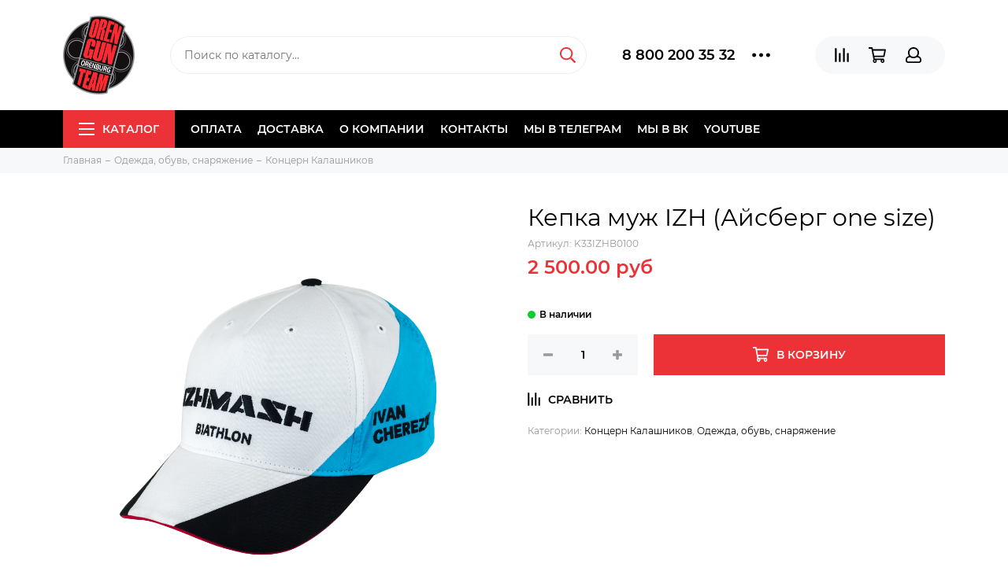

--- FILE ---
content_type: text/html; charset=utf-8
request_url: https://orengun.su/product/kepka-muzh-izh-aysberg-one-size
body_size: 25531
content:
<!doctype html><html lang="ru" xml:lang="ru" xmlns="http://www.w3.org/1999/xhtml"><head><meta data-config="{&quot;product_id&quot;:295522099}" name="page-config" content="" /><meta data-config="{&quot;money_with_currency_format&quot;:{&quot;delimiter&quot;:&quot; &quot;,&quot;separator&quot;:&quot;.&quot;,&quot;format&quot;:&quot;%n %u&quot;,&quot;unit&quot;:&quot;руб&quot;,&quot;show_price_without_cents&quot;:0},&quot;currency_code&quot;:&quot;RUR&quot;,&quot;currency_iso_code&quot;:&quot;RUB&quot;,&quot;default_currency&quot;:{&quot;title&quot;:&quot;Российский рубль&quot;,&quot;code&quot;:&quot;RUR&quot;,&quot;rate&quot;:1.0,&quot;format_string&quot;:&quot;%n %u&quot;,&quot;unit&quot;:&quot;руб&quot;,&quot;price_separator&quot;:&quot;&quot;,&quot;is_default&quot;:true,&quot;price_delimiter&quot;:&quot;&quot;,&quot;show_price_with_delimiter&quot;:true,&quot;show_price_without_cents&quot;:false},&quot;facebook&quot;:{&quot;pixelActive&quot;:false,&quot;currency_code&quot;:&quot;RUB&quot;,&quot;use_variants&quot;:null},&quot;vk&quot;:{&quot;pixel_active&quot;:null,&quot;price_list_id&quot;:null},&quot;new_ya_metrika&quot;:true,&quot;ecommerce_data_container&quot;:&quot;dataLayer&quot;,&quot;common_js_version&quot;:&quot;v2&quot;,&quot;vue_ui_version&quot;:null,&quot;feedback_captcha_enabled&quot;:&quot;1&quot;,&quot;account_id&quot;:680315,&quot;hide_items_out_of_stock&quot;:false,&quot;forbid_order_over_existing&quot;:true,&quot;minimum_items_price&quot;:1500,&quot;enable_comparison&quot;:true,&quot;locale&quot;:&quot;ru&quot;,&quot;client_group&quot;:null,&quot;consent_to_personal_data&quot;:{&quot;active&quot;:true,&quot;obligatory&quot;:true,&quot;description&quot;:&quot;Настоящим подтверждаю, что я ознакомлен и согласен с условиями \u003ca href=&#39;/page/oferta&#39; target=&#39;blank&#39;\u003eоферты и политики конфиденциальности\u003c/a\u003e.&quot;},&quot;recaptcha_key&quot;:&quot;6LfXhUEmAAAAAOGNQm5_a2Ach-HWlFKD3Sq7vfFj&quot;,&quot;recaptcha_key_v3&quot;:&quot;6LcZi0EmAAAAAPNov8uGBKSHCvBArp9oO15qAhXa&quot;,&quot;yandex_captcha_key&quot;:&quot;ysc1_ec1ApqrRlTZTXotpTnO8PmXe2ISPHxsd9MO3y0rye822b9d2&quot;,&quot;checkout_float_order_content_block&quot;:false,&quot;available_products_characteristics_ids&quot;:null,&quot;sber_id_app_id&quot;:&quot;5b5a3c11-72e5-4871-8649-4cdbab3ba9a4&quot;,&quot;theme_generation&quot;:2,&quot;quick_checkout_captcha_enabled&quot;:false,&quot;max_order_lines_count&quot;:500,&quot;sber_bnpl_min_amount&quot;:1000,&quot;sber_bnpl_max_amount&quot;:150000,&quot;counter_settings&quot;:{&quot;data_layer_name&quot;:&quot;dataLayer&quot;,&quot;new_counters_setup&quot;:false,&quot;add_to_cart_event&quot;:true,&quot;remove_from_cart_event&quot;:true,&quot;add_to_wishlist_event&quot;:true},&quot;site_setting&quot;:{&quot;show_cart_button&quot;:true,&quot;show_service_button&quot;:false,&quot;show_marketplace_button&quot;:false,&quot;show_quick_checkout_button&quot;:false},&quot;warehouses&quot;:[],&quot;captcha_type&quot;:&quot;google&quot;,&quot;human_readable_urls&quot;:false}" name="shop-config" content="" /><meta name='js-evnvironment' content='production' /><meta name='default-locale' content='ru' /><meta name='insales-redefined-api-methods' content="[]" /><script type="text/javascript" src="https://static.insales-cdn.com/assets/common-js/common.v2.25.28.js"></script><script type="text/javascript" src="https://static.insales-cdn.com/assets/static-versioned/v3.72/static/libs/lodash/4.17.21/lodash.min.js"></script>
<!--InsalesCounter -->
<script type="text/javascript">
(function() {
  if (typeof window.__insalesCounterId !== 'undefined') {
    return;
  }

  try {
    Object.defineProperty(window, '__insalesCounterId', {
      value: 680315,
      writable: true,
      configurable: true
    });
  } catch (e) {
    console.error('InsalesCounter: Failed to define property, using fallback:', e);
    window.__insalesCounterId = 680315;
  }

  if (typeof window.__insalesCounterId === 'undefined') {
    console.error('InsalesCounter: Failed to set counter ID');
    return;
  }

  let script = document.createElement('script');
  script.async = true;
  script.src = '/javascripts/insales_counter.js?7';
  let firstScript = document.getElementsByTagName('script')[0];
  firstScript.parentNode.insertBefore(script, firstScript);
})();
</script>
<!-- /InsalesCounter -->
<meta charset="utf-8"><meta http-equiv="X-UA-Compatible" content="IE=edge,chrome=1"><meta name="viewport" content="width=device-width, initial-scale=1, maximum-scale=1"><meta name="robots" content="index, follow"><title>Кепка муж IZH (Айсберг one size) - купить по выгодной цене | ORENGUN: Продажа оружия в Оренбурге</title><meta name="description" content="Предлагаем купить Кепка муж IZH (Айсберг one size).Цена - 2 500 руб. Быстрая доставка.☎️ 8 800 200 35 32Смотрите все товары в разделе «Концерн Калашников»"><meta name="keywords" content="Кепка муж IZH (Айсберг one size) - купить по выгодной цене | ORENGUN: Продажа оружия в Оренбурге"><meta property="og:type" content="website"><link rel="canonical" href="https://orengun.su/product/kepka-muzh-izh-aysberg-one-size"><meta property="og:url" content="https://orengun.su/product/kepka-muzh-izh-aysberg-one-size"><meta property="og:title" content="Кепка муж IZH (Айсберг one size)"><meta property="og:description" content="Кепка муж IZH (Айсберг one size)Кепка &amp;ndash; это универсальный головной убор и аксессуар. Кепка может практичной, а может дополнить ваш образ. Незаменимой кепка становится в жаркую погоду, головной убор способен уберечь вас от солнечного удар..."><meta property="og:image" content="https://static.insales-cdn.com/images/products/1/1009/539091953/_1.jpg"><link href="https://static.insales-cdn.com/assets/1/6295/1226903/1764592362/favicon.png" rel="shortcut icon" type="image/png" sizes="16x16"><link href="https://static.insales-cdn.com/assets/1/6295/1226903/1764592362/theme.css" rel="stylesheet"><meta name="theme-color" content="#ec3237"><meta name="format-detection" content="telephone=no"><meta name="cmsmagazine" content="325a8bc2477444d381d10a2ed1775a4d"><link rel="alternate" type="application/atom+xml" title="Блог — ORENGUN: Продажа оружия в Оренбурге" href="https://orengun.su/blogs/blog.atom"><meta name='product-id' content='295522099' />
</head><body class="layout layout--full">
<!-- Yandex.Metrika counter -->
<script type="text/javascript" >
   (function(m,e,t,r,i,k,a){m[i]=m[i]||function(){(m[i].a=m[i].a||[]).push(arguments)};
   m[i].l=1*new Date();k=e.createElement(t),a=e.getElementsByTagName(t)[0],k.async=1,k.src=r,a.parentNode.insertBefore(k,a)})
   (window, document, "script", "https://mc.yandex.ru/metrika/tag.js", "ym");

   ym(34864320, "init", {
        webvisor:true,
        ecommerce:dataLayer,
        clickmap:true,
        trackLinks:true,
        accurateTrackBounce:true
   });
</script>
<script type="text/javascript">
  window.dataLayer = window.dataLayer || [];
  window.dataLayer.push({"ecommerce":{"currencyCode":"RUB","detail":{"products":[{"id":295522099,"name":"Кепка муж IZH (Айсберг one size)","category":"Каталог/Одежда,  обувь, снаряжение/Концерн Калашников","price":2500.0}]}}});
</script>
<noscript><div><img src="https://mc.yandex.ru/watch/34864320" style="position:absolute; left:-9999px;" alt="" /></div></noscript>
<!-- /Yandex.Metrika counter -->
<div class="layout-page"><div id="insales-section-header" class="insales-section insales-section-header"><header><!--noindex--><div class="header-scheme-02"><div class="header-main"><div class="container"><div class="row align-items-center"><div class="col-12 col-sm col-md col-lg-auto text-center text-lg-left"><a href="https://orengun.su" class="logo"><img src="https://static.insales-cdn.com/assets/1/6295/1226903/1764592362/logo.png" alt="ORENGUN: Продажа оружия в Оренбурге" class="img-fluid"></a></div><div class="col d-none d-lg-block"><div class="search search--header"><form action="/search" method="get" class="search-form"><input type="search" name="q" class="search-input js-search-input" placeholder="Поиск по каталогу&hellip;" autocomplete="off" required><button type="submit" class="search-button"><span class="far fa-search"></span></button><div class="search-results js-search-results"></div></form></div></div><div class="col-12 col-lg-auto d-none d-lg-block"><div class="header-contacts"><div class="row align-items-center"><div class="col"><div class="header-contacts-phone"><a href="tel:88002003532" class="js-account-phone">8 800 200 35 32</a></div></div><div class="col-auto"><div class="user_icons-item js-user_icons-item"><span class="user_icons-icon js-user_icons-icon-contacts"><span class="far fa-ellipsis-h fa-lg"></span></span><div class="user_icons-popup"><div class="popup popup-contacts"><div class="js-popup-contacts"><div class="popup-content-contacts"><div class="row no-gutters popup-content-contacts-item"><div class="col-auto"><span class="far fa-envelope fa-fw"></span></div><div class="col"><a href="mailto:orengun@mail.ru">orengun@mail.ru</a></div></div><div class="row no-gutters popup-content-contacts-item"><div class="col-auto"><span class="far fa-clock fa-fw"></span></div><div class="col"><p><span style="color: #000000;">г. Оренбург <br><span style="color: rgb(186, 55, 42);">ул. Мира 3/1&nbsp;</span><br>Временный график:<br>пн.-птн.. с 10.00 до 20.00 ч.,&nbsp;<br><span style="color: rgb(186, 55, 42);">сб.-вс. - выходные</span><br>тел.:<br><span style="color: rgb(186, 55, 42);">89058191665</span><br><span style="color: rgb(186, 55, 42);">89619292974</span><br><br></span></p><p><span style="color: #000000;"><span style="color: rgb(186, 55, 42);">пр. Парковый 11&nbsp;</span> <br>пн.-птн. с 10.00 до 20.00, <br>суб. с <span style="color: rgb(186, 55, 42);">10.00 до 17.00,</span> <br>вс. - выходной<br>тел.: <span style="color: rgb(186, 55, 42);">89619297474</span></span></p></div></div><div class="row no-gutters"><div class="col-12"><div class="social social--header"><ul class="social-items list-unstyled"><li class="social-item social-item--vk"><a href="https://vk.com/orengunorenburg" rel="noopener noreferrer nofollow" target="_blank"><span class="fab fa-vk"></span></a></li><li class="social-item social-item--telegram-plane"><a href="https://t.me/magazinorengun" rel="noopener noreferrer nofollow" target="_blank"><span class="fab fa-telegram-plane"></span></a></li><li class="social-item social-item--youtube"><a href="https://m.youtube.com/channel/UCWJYZRHrqnJVJFEJcabsLKA" rel="noopener noreferrer nofollow" target="_blank"><span class="fab fa-youtube"></span></a></li></ul></div></div></div></div></div></div></div></div></div></div></div></div><div class="col-12 col-lg-auto"><div class="user_icons user_icons-main js-clone is-inside" data-clone-target="js-user_icons-clone"><ul class="user_icons-items list-unstyled d-flex d-lg-block"><li class="user_icons-item user_icons-item-menu d-inline-block d-lg-none js-user_icons-item"><button class="user_icons-icon user_icons-icon-menu js-user_icons-icon-menu"><span class="far fa-bars"></span></button><div class="user_icons-popup"><div class="popup js-popup-menu overflow-hidden"><div class="popup-scroll js-popup-scroll"><div class="popup-title">Меню<button class="button button--empty button--icon popup-close js-popup-close"><span class="far fa-times fa-lg"></span></button></div><div class="popup-content popup-content-menu popup-content-search"><div class="search search--popup"><form action="/search" method="get" class="search-form"><input type="search" name="q" class="search-input" placeholder="Поиск по каталогу&hellip;" autocomplete="off" required><button type="submit" class="search-button"><span class="far fa-search"></span></button></form></div></div><ul class="popup-content popup-content-menu js-popup-content-menu"></ul><ul class="popup-content popup-content-menu popup-content-links list-unstyled"><li class="popup-content-link"><a href="/page/payment">Оплата</a></li><li class="popup-content-link"><a href="/page/delivery">Доставка</a></li><li class="popup-content-link"><a href="/page/about-us">О компании</a></li><li class="popup-content-link"><a href="/page/contacts">Контакты</a></li><li class="popup-content-link"><a href="https://t.me/magazinorengun">Мы в Телеграм</a></li><li class="popup-content-link"><a href="https://vk.com/orengunorenburg">Мы в ВК</a></li><li class="popup-content-link"><a href="/page/videos">YOUTUBE</a></li></ul><div class="popup-content popup-content-contacts"><div class="row no-gutters popup-content-contacts-item"><div class="col-auto"><span class="far fa-phone fa-fw" data-fa-transform="flip-h"></span></div><div class="col"><a href="tel:88002003532" class="js-account-phone">8 800 200 35 32</a></div></div><div class="row no-gutters popup-content-contacts-item"><div class="col-auto"><span class="far fa-envelope fa-fw"></span></div><div class="col"><a href="mailto:orengun@mail.ru">orengun@mail.ru</a></div></div><div class="row no-gutters popup-content-contacts-item"><div class="col-auto"><span class="far fa-clock fa-fw"></span></div><div class="col"><p><span style="color: #000000;">г. Оренбург <br><span style="color: rgb(186, 55, 42);">ул. Мира 3/1&nbsp;</span><br>Временный график:<br>пн.-птн.. с 10.00 до 20.00 ч.,&nbsp;<br><span style="color: rgb(186, 55, 42);">сб.-вс. - выходные</span><br>тел.:<br><span style="color: rgb(186, 55, 42);">89058191665</span><br><span style="color: rgb(186, 55, 42);">89619292974</span><br><br></span></p><p><span style="color: #000000;"><span style="color: rgb(186, 55, 42);">пр. Парковый 11&nbsp;</span> <br>пн.-птн. с 10.00 до 20.00, <br>суб. с <span style="color: rgb(186, 55, 42);">10.00 до 17.00,</span> <br>вс. - выходной<br>тел.: <span style="color: rgb(186, 55, 42);">89619297474</span></span></p></div></div></div></div></div><div class="popup-shade js-popup-close"></div></div></li><li class="user_icons-item js-user_icons-item"><a href="/compares" class="user_icons-icon js-user_icons-icon-compares"><span class="far fa-align-right" data-fa-transform="rotate-90"></span><span class="bage bage-compares js-bage-compares"></span></a><div class="user_icons-popup"><div class="popup"><div class="popup-title">Сравнение<button class="button button--empty button--icon popup-close js-popup-close"><span class="far fa-times fa-lg"></span></button></div><div class="js-popup-compares"></div></div><div class="popup-shade js-popup-close"></div></div></li><li class="user_icons-item js-user_icons-item"><a href="/cart_items" class="user_icons-icon js-user_icons-icon-cart"><span class="far fa-shopping-cart"></span><span class="bage bage-cart js-bage-cart"></span></a><div class="user_icons-popup"><div class="popup"><div class="popup-title">Корзина<button class="button button--empty button--icon popup-close js-popup-close"><span class="far fa-times fa-lg"></span></button></div><div class="js-popup-cart"></div></div><div class="popup-shade js-popup-close"></div></div></li><li class="user_icons-item js-user_icons-item"><a href="/client_account/login" class="user_icons-icon js-user_icons-icon-client"><span class="far fa-user"></span></a><div class="user_icons-popup"><div class="popup popup-client_new"><div class="popup-title">Личный кабинет<button class="button button--empty button--icon popup-close js-popup-close"><span class="far fa-times fa-lg"></span></button></div><div class="js-popup-client"><div class="popup--empty text-center"><span class="far fa-user fa-3x"></span><div class="dropdown_products-action"><div class="row"><div class="col-12 col-lg-6"><a href="/client_account/login" class="button button--primary button--block button--small">Авторизация</a></div><div class="col-12 col-lg-6"><a href="/client_account/contacts/new" class="button button--secondary button--block button--small">Регистрация</a></div></div></div></div></div></div><div class="popup-shade js-popup-close"></div></div></li></ul></div></div></div></div></div></div><!--/noindex--><div class="header-scheme-03 d-none d-lg-block"><div class="header-menu js-header-menu"><div class="container"><div class="row"><div class="col"><nav class="nav"><ul class="nav-items list-unstyled js-nav-items is-overflow"><li class="nav-item nav-item--collections js-nav-item"><a href="/collection/all" class="hamburger-trigger js-nav-collections-trigger" data-target="hamburger"><span class="hamburger hamburger--arrow-down"><span></span><span></span><span></span></span>Каталог</a></li><li class="nav-item js-nav-item"><a href="/page/payment">Оплата</a></li><li class="nav-item js-nav-item"><a href="/page/delivery">Доставка</a></li><li class="nav-item js-nav-item"><a href="/page/about-us">О компании</a></li><li class="nav-item js-nav-item"><a href="/page/contacts">Контакты</a></li><li class="nav-item js-nav-item"><a href="https://t.me/magazinorengun">Мы в Телеграм</a></li><li class="nav-item js-nav-item"><a href="https://vk.com/orengunorenburg">Мы в ВК</a></li><li class="nav-item js-nav-item"><a href="/page/videos">YOUTUBE</a></li><li class="nav-item nav-item--dropdown js-nav-item--dropdown d-none"><span class="far fa-ellipsis-h fa-lg"></span><div class="user_icons-popup"><div class="popup"><ul class="list-unstyled js-popup-nav"></ul></div></div></li></ul></nav><nav class="nav-collections js-nav-collections js-nav-collections-trigger js-clone" data-target="dorpdown" data-clone-target="js-nav-sidebar-clone"><ul class="list-unstyled"><li data-collection-id="29130202"><a href="/collection/muzhskie-podarki" class="nav-collections-toggle js-nav-collections-toggle nav-collections-toggle--next" data-type="next" data-target="29130202">Идеи подарков<span class="nav-arrow-toggle js-nav-arrow-toggle"><span class="far fa-chevron-right"></span></span></a><ul class="list-unstyled"><li class="nav-collections-back d-block d-lg-none"><a href="/collection/muzhskie-podarki" class="nav-collections-toggle js-nav-collections-toggle nav-collections-toggle--back" data-type="back" data-target="29130202"><span class="nav-arrow-toggle"><span class="far fa-chevron-left"></span></span>Назад</a></li><li class="nav-collections-title d-block d-lg-none"><a href="/collection/muzhskie-podarki">Идеи подарков</a></li><li data-collection-id="29130244"><a href="/collection/fonari-2">Фонари</a></li><li data-collection-id="29130245"><a href="/collection/koshelki-2">Кошельки</a></li><li data-collection-id="29130246"><a href="/collection/perchatki-2">Перчатки</a></li><li data-collection-id="29130269"><a href="/collection/shapki-flisovye-orengun">Шапки флисовые Orengun</a></li><li data-collection-id="29148697"><a href="/collection/signalnye-pistolety">Сигнальные пистолеты</a></li><li data-collection-id="29150634"><a href="/collection/nozhi-i-multituly-2">Ножи и мультитулы</a></li><li data-collection-id="29232303"><a href="/collection/ryukzaki-i-sumki-2">Рюкзаки и сумки</a></li><li data-collection-id="29232304"><a href="/collection/noski-splav">Носки СПЛАВ</a></li><li data-collection-id="10930483"><a href="/collection/suvenirnaya-produktsiya">Сувенирная продукция</a></li><li data-collection-id="29232461"><a href="/collection/pnevmaticheskoe-oruzhie">Пневматическое оружие</a></li><li data-collection-id="29233190"><a href="/collection/futbolki-i-longslivy">Футболки и Лонгсливы</a></li><li data-collection-id="30660547"><a href="/collection/termosy">Термосы</a></li><li data-collection-id="30660553"><a href="/collection/podarochnye-karty">Подарочные карты</a></li></ul></li><li data-collection-id="30601364"><a href="/collection/volontyoram" class="nav-collections-toggle js-nav-collections-toggle nav-collections-toggle--next" data-type="next" data-target="30601364">ВОЛОНТЁРАМ<span class="nav-arrow-toggle js-nav-arrow-toggle"><span class="far fa-chevron-right"></span></span></a><ul class="list-unstyled"><li class="nav-collections-back d-block d-lg-none"><a href="/collection/volontyoram" class="nav-collections-toggle js-nav-collections-toggle nav-collections-toggle--back" data-type="back" data-target="30601364"><span class="nav-arrow-toggle"><span class="far fa-chevron-left"></span></span>Назад</a></li><li class="nav-collections-title d-block d-lg-none"><a href="/collection/volontyoram">ВОЛОНТЁРАМ</a></li><li data-collection-id="30601369"><a href="/collection/do-2000-r">до 2000 р.</a></li><li data-collection-id="30601365"><a href="/collection/do-5000-r">до 5000 р.</a></li><li data-collection-id="30601366"><a href="/collection/do-10000-r">до 10000 р.</a></li><li data-collection-id="30601367"><a href="/collection/ot-10000-r-i-vyshe">от 10000 р. и выше</a></li></ul></li><li data-collection-id="28907969"><a href="/collection/fonar-armytek-parma-c2ir-pro">Фонарь Armytek PARMA C2IR PRO</a></li><li data-collection-id="29537959"><a href="/collection/pro-puteshestviya">ПРО ПУТЕШЕСТВИЯ&nbsp;</a></li><li data-collection-id="10930435"><a href="/collection/triada-tko" class="nav-collections-toggle js-nav-collections-toggle nav-collections-toggle--next" data-type="next" data-target="10930435">Триада-ТКО<span class="nav-arrow-toggle js-nav-arrow-toggle"><span class="far fa-chevron-right"></span></span></a><ul class="list-unstyled"><li class="nav-collections-back d-block d-lg-none"><a href="/collection/triada-tko" class="nav-collections-toggle js-nav-collections-toggle nav-collections-toggle--back" data-type="back" data-target="10930435"><span class="nav-arrow-toggle"><span class="far fa-chevron-left"></span></span>Назад</a></li><li class="nav-collections-title d-block d-lg-none"><a href="/collection/triada-tko">Триада-ТКО</a></li><li data-collection-id="10930436"><a href="/collection/takticheskie-ryukzaki">МТС (рюкзаки и сумки)</a></li><li data-collection-id="29985472"><a href="/collection/kostyumy-golovnye-ubory-maskirovka">Одежда</a></li><li data-collection-id="31006218"><a href="/collection/golovnye-ubory-i-aksessuary">Головные уборы и аксессуары</a></li><li data-collection-id="31042462"><a href="/collection/vkpo-30-2">ВКПО 3.0</a></li><li data-collection-id="31351604"><a href="/collection/mrsbronezhilety-i-razgruzochnye-sistemy">МРС(бронежилеты и разгрузочные системы)</a></li><li data-collection-id="31354864"><a href="/collection/podsumki-2">Подсумки</a></li></ul></li><li data-collection-id="31239922"><a href="/collection/arsarma">ArsArma</a></li><li data-collection-id="29838782"><a href="/collection/wartech" class="nav-collections-toggle js-nav-collections-toggle nav-collections-toggle--next" data-type="next" data-target="29838782">WARTECH<span class="nav-arrow-toggle js-nav-arrow-toggle"><span class="far fa-chevron-right"></span></span></a><ul class="list-unstyled"><li class="nav-collections-back d-block d-lg-none"><a href="/collection/wartech" class="nav-collections-toggle js-nav-collections-toggle nav-collections-toggle--back" data-type="back" data-target="29838782"><span class="nav-arrow-toggle"><span class="far fa-chevron-left"></span></span>Назад</a></li><li class="nav-collections-title d-block d-lg-none"><a href="/collection/wartech">WARTECH</a></li><li data-collection-id="29838793"><a href="/collection/podsumki">Подсумки</a></li><li data-collection-id="29838794"><a href="/collection/razgruzochnye-sistemy" class="nav-collections-toggle js-nav-collections-toggle nav-collections-toggle--next" data-type="next" data-target="29838794">Разгрузочные системы<span class="nav-arrow-toggle js-nav-arrow-toggle"><span class="far fa-chevron-right"></span></span></a><ul class="list-unstyled"><li class="nav-collections-back d-block d-lg-none"><a href="/collection/razgruzochnye-sistemy" class="nav-collections-toggle js-nav-collections-toggle nav-collections-toggle--back" data-type="back" data-target="29838794"><span class="nav-arrow-toggle"><span class="far fa-chevron-left"></span></span>Назад</a></li><li class="nav-collections-title d-block d-lg-none"><a href="/collection/razgruzochnye-sistemy">Разгрузочные системы</a></li><li data-collection-id="29838799"><a href="/collection/remni-oruzheynye">Ремни оружейные</a></li></ul></li><li data-collection-id="29838801"><a href="/collection/ryukzaki-i-sumki-3">Рюкзаки и сумки</a></li><li data-collection-id="29838802"><a href="/collection/aksessuary-2">Аксессуары</a></li></ul></li><li data-collection-id="23796621"><a href="/collection/bronezhilety-2" class="nav-collections-toggle js-nav-collections-toggle nav-collections-toggle--next" data-type="next" data-target="23796621">Бронежилеты / Бронешлемы<span class="nav-arrow-toggle js-nav-arrow-toggle"><span class="far fa-chevron-right"></span></span></a><ul class="list-unstyled"><li class="nav-collections-back d-block d-lg-none"><a href="/collection/bronezhilety-2" class="nav-collections-toggle js-nav-collections-toggle nav-collections-toggle--back" data-type="back" data-target="23796621"><span class="nav-arrow-toggle"><span class="far fa-chevron-left"></span></span>Назад</a></li><li class="nav-collections-title d-block d-lg-none"><a href="/collection/bronezhilety-2">Бронежилеты / Бронешлемы</a></li><li data-collection-id="29812207"><a href="/collection/shlemy">Шлемы</a></li><li data-collection-id="29812209"><a href="/collection/zhilety">Жилеты</a></li><li data-collection-id="29812210"><a href="/collection/plity-i-protivooskolochnye-pakety">Плиты и противоосколочные пакеты</a></li></ul></li><li data-collection-id="21721311"><a href="/collection/takticheskaya-meditsina">Тактическая медицина</a></li><li data-collection-id="10930420"><a href="/collection/odezhda-obuv-snaryazhenie" class="nav-collections-toggle js-nav-collections-toggle nav-collections-toggle--next" data-type="next" data-target="10930420">Одежда,  обувь, снаряжение<span class="nav-arrow-toggle js-nav-arrow-toggle"><span class="far fa-chevron-right"></span></span></a><ul class="list-unstyled"><li class="nav-collections-back d-block d-lg-none"><a href="/collection/odezhda-obuv-snaryazhenie" class="nav-collections-toggle js-nav-collections-toggle nav-collections-toggle--back" data-type="back" data-target="10930420"><span class="nav-arrow-toggle"><span class="far fa-chevron-left"></span></span>Назад</a></li><li class="nav-collections-title d-block d-lg-none"><a href="/collection/odezhda-obuv-snaryazhenie">Одежда,  обувь, снаряжение</a></li><li data-collection-id="26991161"><a href="/collection/perchatki-mechanix">Перчатки Mechanix</a></li><li data-collection-id="30615266"><a href="/collection/atlant-armour">Atlant Armour</a></li><li data-collection-id="20993294"><a href="/collection/splav" class="nav-collections-toggle js-nav-collections-toggle nav-collections-toggle--next" data-type="next" data-target="20993294">СПЛАВ<span class="nav-arrow-toggle js-nav-arrow-toggle"><span class="far fa-chevron-right"></span></span></a><ul class="list-unstyled"><li class="nav-collections-back d-block d-lg-none"><a href="/collection/splav" class="nav-collections-toggle js-nav-collections-toggle nav-collections-toggle--back" data-type="back" data-target="20993294"><span class="nav-arrow-toggle"><span class="far fa-chevron-left"></span></span>Назад</a></li><li class="nav-collections-title d-block d-lg-none"><a href="/collection/splav">СПЛАВ</a></li><li data-collection-id="20993303"><a href="/collection/odezhda">Одежда</a></li><li data-collection-id="20993304"><a href="/collection/obuv-3">Обувь</a></li><li data-collection-id="21324515"><a href="/collection/snaryazhenie">Снаряжение</a></li><li data-collection-id="21324516"><a href="/collection/ryukzaki">Рюкзаки и сумки</a></li></ul></li><li data-collection-id="10930437"><a href="/collection/kontsern-kalashnikov">Концерн Калашников</a></li><li data-collection-id="16978540"><a href="/collection/baikal">Baikal</a></li><li data-collection-id="10930425"><a href="/collection/remni-i-potrantashi">Ремни и патронташи</a></li><li data-collection-id="30614861"><a href="/collection/podsumki-3">Подсумки</a></li><li data-collection-id="30614879"><a href="/collection/511">5.11</a></li></ul></li><li data-collection-id="20495717"><a href="/collection/dtk-alientech">ДТК AlienTech</a></li><li data-collection-id="10930397"><a href="/collection/firmennaya-produktsiya-orengun">Фирменная продукция ORENGUN</a></li><li data-collection-id="30640142"><a href="/collection/thermos">THERMOS</a></li><li data-collection-id="18875085"><a href="/collection/patchishevrony" class="nav-collections-toggle js-nav-collections-toggle nav-collections-toggle--next" data-type="next" data-target="18875085">Патчи/Шевроны<span class="nav-arrow-toggle js-nav-arrow-toggle"><span class="far fa-chevron-right"></span></span></a><ul class="list-unstyled"><li class="nav-collections-back d-block d-lg-none"><a href="/collection/patchishevrony" class="nav-collections-toggle js-nav-collections-toggle nav-collections-toggle--back" data-type="back" data-target="18875085"><span class="nav-arrow-toggle"><span class="far fa-chevron-left"></span></span>Назад</a></li><li class="nav-collections-title d-block d-lg-none"><a href="/collection/patchishevrony">Патчи/Шевроны</a></li><li data-collection-id="30078339"><a href="/collection/patchi-redwar">Патчи RedWar</a></li></ul></li><li data-collection-id="17107483"><a href="/collection/dtk" class="nav-collections-toggle js-nav-collections-toggle nav-collections-toggle--next" data-type="next" data-target="17107483">ДТКП<span class="nav-arrow-toggle js-nav-arrow-toggle"><span class="far fa-chevron-right"></span></span></a><ul class="list-unstyled"><li class="nav-collections-back d-block d-lg-none"><a href="/collection/dtk" class="nav-collections-toggle js-nav-collections-toggle nav-collections-toggle--back" data-type="back" data-target="17107483"><span class="nav-arrow-toggle"><span class="far fa-chevron-left"></span></span>Назад</a></li><li class="nav-collections-title d-block d-lg-none"><a href="/collection/dtk">ДТКП</a></li><li data-collection-id="29808974"><a href="/collection/bos">BoS</a></li><li data-collection-id="29808977"><a href="/collection/geksagon">Гексагон</a></li><li data-collection-id="29808978"><a href="/collection/brt">BRT</a></li></ul></li><li data-collection-id="10930385"><a href="/collection/aksessuary-dlya-oruzhiya" class="nav-collections-toggle js-nav-collections-toggle nav-collections-toggle--next" data-type="next" data-target="10930385">Аксессуары для оружия<span class="nav-arrow-toggle js-nav-arrow-toggle"><span class="far fa-chevron-right"></span></span></a><ul class="list-unstyled"><li class="nav-collections-back d-block d-lg-none"><a href="/collection/aksessuary-dlya-oruzhiya" class="nav-collections-toggle js-nav-collections-toggle nav-collections-toggle--back" data-type="back" data-target="10930385"><span class="nav-arrow-toggle"><span class="far fa-chevron-left"></span></span>Назад</a></li><li class="nav-collections-title d-block d-lg-none"><a href="/collection/aksessuary-dlya-oruzhiya">Аксессуары для оружия</a></li><li data-collection-id="10930390"><a href="/collection/keysy-i-yaschiki-dlya-patronov">Кейсы и ящики для патронов</a></li><li data-collection-id="10930392"><a href="/collection/nabory-i-sredstva-dlya-chistki" class="nav-collections-toggle js-nav-collections-toggle nav-collections-toggle--next" data-type="next" data-target="10930392">Наборы и средства для чистки<span class="nav-arrow-toggle js-nav-arrow-toggle"><span class="far fa-chevron-right"></span></span></a><ul class="list-unstyled"><li class="nav-collections-back d-block d-lg-none"><a href="/collection/nabory-i-sredstva-dlya-chistki" class="nav-collections-toggle js-nav-collections-toggle nav-collections-toggle--back" data-type="back" data-target="10930392"><span class="nav-arrow-toggle"><span class="far fa-chevron-left"></span></span>Назад</a></li><li class="nav-collections-title d-block d-lg-none"><a href="/collection/nabory-i-sredstva-dlya-chistki">Наборы и средства для чистки</a></li><li data-collection-id="46944913"><a href="/collection/treal-m">Треал-М</a></li></ul></li><li data-collection-id="13937519"><a href="/collection/magaziny-2">Магазины</a></li><li data-collection-id="19758897"><a href="/collection/zip">Тюнинг</a></li><li data-collection-id="29828647"><a href="/collection/zip-3">ЗИП</a></li></ul></li><li data-collection-id="10930504"><a href="/collection/opticheskie-pribory-i-krepleniya" class="nav-collections-toggle js-nav-collections-toggle nav-collections-toggle--next" data-type="next" data-target="10930504">Оптические приборы и крепления<span class="nav-arrow-toggle js-nav-arrow-toggle"><span class="far fa-chevron-right"></span></span></a><ul class="list-unstyled"><li class="nav-collections-back d-block d-lg-none"><a href="/collection/opticheskie-pribory-i-krepleniya" class="nav-collections-toggle js-nav-collections-toggle nav-collections-toggle--back" data-type="back" data-target="10930504"><span class="nav-arrow-toggle"><span class="far fa-chevron-left"></span></span>Назад</a></li><li class="nav-collections-title d-block d-lg-none"><a href="/collection/opticheskie-pribory-i-krepleniya">Оптические приборы и крепления</a></li><li data-collection-id="10930505"><a href="/collection/kronshteyny-i-koltsa" class="nav-collections-toggle js-nav-collections-toggle nav-collections-toggle--next" data-type="next" data-target="10930505">Кронштейны и кольца<span class="nav-arrow-toggle js-nav-arrow-toggle"><span class="far fa-chevron-right"></span></span></a><ul class="list-unstyled"><li class="nav-collections-back d-block d-lg-none"><a href="/collection/kronshteyny-i-koltsa" class="nav-collections-toggle js-nav-collections-toggle nav-collections-toggle--back" data-type="back" data-target="10930505"><span class="nav-arrow-toggle"><span class="far fa-chevron-left"></span></span>Назад</a></li><li class="nav-collections-title d-block d-lg-none"><a href="/collection/kronshteyny-i-koltsa">Кронштейны и кольца</a></li><li data-collection-id="11941512"><a href="/collection/leapers-2">Leapers</a></li><li data-collection-id="10930506"><a href="/collection/leupold-stalnyessha">Leupold (стальные,США)</a></li><li data-collection-id="11941508"><a href="/collection/sag">SAG</a></li></ul></li><li data-collection-id="10930508"><a href="/collection/binokli">Бинокли</a></li><li data-collection-id="10930509"><a href="/collection/kollimatornye-pritsely">Коллиматорные прицелы</a></li><li data-collection-id="10930510"><a href="/collection/teplovizionnye-pritsely">Тепловизионные прицелы/приборы</a></li><li data-collection-id="10930513"><a href="/collection/teplovizory-pulsar-yukon">Ночные цифровые прицелы день/ночь</a></li><li data-collection-id="10930514"><a href="/collection/dalnomery">Дальномеры</a></li><li data-collection-id="10930515"><a href="/collection/opticheskie-pritsely" class="nav-collections-toggle js-nav-collections-toggle nav-collections-toggle--next" data-type="next" data-target="10930515">Оптические прицелы<span class="nav-arrow-toggle js-nav-arrow-toggle"><span class="far fa-chevron-right"></span></span></a><ul class="list-unstyled"><li class="nav-collections-back d-block d-lg-none"><a href="/collection/opticheskie-pritsely" class="nav-collections-toggle js-nav-collections-toggle nav-collections-toggle--back" data-type="back" data-target="10930515"><span class="nav-arrow-toggle"><span class="far fa-chevron-left"></span></span>Назад</a></li><li class="nav-collections-title d-block d-lg-none"><a href="/collection/opticheskie-pritsely">Оптические прицелы</a></li><li data-collection-id="10930524"><a href="/collection/leapers">Leapers</a></li><li data-collection-id="10930525"><a href="/collection/gamo-2">Gamo</a></li><li data-collection-id="13696477"><a href="/collection/hawke">Hawke</a></li><li data-collection-id="29405550"><a href="/collection/vortex">Vortex</a></li><li data-collection-id="29830756"><a href="/collection/vector-optics">Vector Optics</a></li><li data-collection-id="29830768"><a href="/collection/gaut-2">Gaut</a></li></ul></li></ul></li><li data-collection-id="10930458"><a href="/collection/litsenzionnye-tovary" class="nav-collections-toggle js-nav-collections-toggle nav-collections-toggle--next" data-type="next" data-target="10930458">Лицензионное оружие<span class="nav-arrow-toggle js-nav-arrow-toggle"><span class="far fa-chevron-right"></span></span></a><ul class="list-unstyled"><li class="nav-collections-back d-block d-lg-none"><a href="/collection/litsenzionnye-tovary" class="nav-collections-toggle js-nav-collections-toggle nav-collections-toggle--back" data-type="back" data-target="10930458"><span class="nav-arrow-toggle"><span class="far fa-chevron-left"></span></span>Назад</a></li><li class="nav-collections-title d-block d-lg-none"><a href="/collection/litsenzionnye-tovary">Лицензионное оружие</a></li><li data-collection-id="10930459"><a href="/collection/gladkostvolnoe-litsenzionnoe-oruzhie" class="nav-collections-toggle js-nav-collections-toggle nav-collections-toggle--next" data-type="next" data-target="10930459">Гладкоствольное лицензионное оружие<span class="nav-arrow-toggle js-nav-arrow-toggle"><span class="far fa-chevron-right"></span></span></a><ul class="list-unstyled"><li class="nav-collections-back d-block d-lg-none"><a href="/collection/gladkostvolnoe-litsenzionnoe-oruzhie" class="nav-collections-toggle js-nav-collections-toggle nav-collections-toggle--back" data-type="back" data-target="10930459"><span class="nav-arrow-toggle"><span class="far fa-chevron-left"></span></span>Назад</a></li><li class="nav-collections-title d-block d-lg-none"><a href="/collection/gladkostvolnoe-litsenzionnoe-oruzhie">Гладкоствольное лицензионное оружие</a></li><li data-collection-id="11050985"><a href="/collection/kontsern-kalashnikov-2">Калашников/АК, Baikal</a></li><li data-collection-id="13821776"><a href="/collection/huglu">HUGLU</a></li></ul></li><li data-collection-id="10930469"><a href="/collection/nareznoe-litsenzionnoe-oruzhie" class="nav-collections-toggle js-nav-collections-toggle nav-collections-toggle--next" data-type="next" data-target="10930469">Нарезное лицензионное оружие<span class="nav-arrow-toggle js-nav-arrow-toggle"><span class="far fa-chevron-right"></span></span></a><ul class="list-unstyled"><li class="nav-collections-back d-block d-lg-none"><a href="/collection/nareznoe-litsenzionnoe-oruzhie" class="nav-collections-toggle js-nav-collections-toggle nav-collections-toggle--back" data-type="back" data-target="10930469"><span class="nav-arrow-toggle"><span class="far fa-chevron-left"></span></span>Назад</a></li><li class="nav-collections-title d-block d-lg-none"><a href="/collection/nareznoe-litsenzionnoe-oruzhie">Нарезное лицензионное оружие</a></li><li data-collection-id="10930471"><a href="/collection/orsis">ORSIS</a></li><li data-collection-id="11051057"><a href="/collection/kontsern">Калашников/АК, Baikal</a></li><li data-collection-id="13821774"><a href="/collection/cz">CZ</a></li></ul></li><li data-collection-id="30615135"><a href="/collection/travmaticheskoe-oruzhie-ooop">Травматическое оружие (ОООП)</a></li></ul></li><li data-collection-id="10930413"><a href="/collection/litsenzionnye-patrony" class="nav-collections-toggle js-nav-collections-toggle nav-collections-toggle--next" data-type="next" data-target="10930413">Лицензионные патроны<span class="nav-arrow-toggle js-nav-arrow-toggle"><span class="far fa-chevron-right"></span></span></a><ul class="list-unstyled"><li class="nav-collections-back d-block d-lg-none"><a href="/collection/litsenzionnye-patrony" class="nav-collections-toggle js-nav-collections-toggle nav-collections-toggle--back" data-type="back" data-target="10930413"><span class="nav-arrow-toggle"><span class="far fa-chevron-left"></span></span>Назад</a></li><li class="nav-collections-title d-block d-lg-none"><a href="/collection/litsenzionnye-patrony">Лицензионные патроны</a></li><li data-collection-id="10930415"><a href="/collection/litsenzionnye-gladkostvolnye-patrony" class="nav-collections-toggle js-nav-collections-toggle nav-collections-toggle--next" data-type="next" data-target="10930415">Лицензионные гладкоствольные патроны<span class="nav-arrow-toggle js-nav-arrow-toggle"><span class="far fa-chevron-right"></span></span></a><ul class="list-unstyled"><li class="nav-collections-back d-block d-lg-none"><a href="/collection/litsenzionnye-gladkostvolnye-patrony" class="nav-collections-toggle js-nav-collections-toggle nav-collections-toggle--back" data-type="back" data-target="10930415"><span class="nav-arrow-toggle"><span class="far fa-chevron-left"></span></span>Назад</a></li><li class="nav-collections-title d-block d-lg-none"><a href="/collection/litsenzionnye-gladkostvolnye-patrony">Лицензионные гладкоствольные патроны</a></li><li data-collection-id="12025945"><a href="/collection/tehkrim">Техкрим</a></li><li data-collection-id="12911694"><a href="/collection/kontsern-kalashnikov-1494d4">Калашников/АК, Baikal</a></li></ul></li><li data-collection-id="10930416"><a href="/collection/dlya-sluzhebnogo-oruzhiya">Для служебного оружия</a></li><li data-collection-id="10930417"><a href="/collection/litsenzionnye-travmaticheskie-patrony">Лицензионные травматические патроны</a></li><li data-collection-id="10930419"><a href="/collection/litsenzionnye-nareznye-patrony">Лицензионные нарезные патроны</a></li></ul></li><li data-collection-id="10930394"><a href="/collection/chistogun">ЧИСТОGUN</a></li><li data-collection-id="10930479"><a href="/collection/oholoschennoe-oruzhie" class="nav-collections-toggle js-nav-collections-toggle nav-collections-toggle--next" data-type="next" data-target="10930479">ММГ и Холостые патроны<span class="nav-arrow-toggle js-nav-arrow-toggle"><span class="far fa-chevron-right"></span></span></a><ul class="list-unstyled"><li class="nav-collections-back d-block d-lg-none"><a href="/collection/oholoschennoe-oruzhie" class="nav-collections-toggle js-nav-collections-toggle nav-collections-toggle--back" data-type="back" data-target="10930479"><span class="nav-arrow-toggle"><span class="far fa-chevron-left"></span></span>Назад</a></li><li class="nav-collections-title d-block d-lg-none"><a href="/collection/oholoschennoe-oruzhie">ММГ и Холостые патроны</a></li><li data-collection-id="10930481"><a href="/collection/avtomaty-vintovki">Автоматы, винтовки</a></li><li data-collection-id="10930482"><a href="/collection/holostye-patrony">Холостые патроны</a></li><li data-collection-id="11362383"><a href="/collection/mmg-maket-masso-gabaritnyy">ММГ (макет массо-габаритный)</a></li></ul></li><li data-collection-id="10930528"><a href="/collection/pnevmaticheskie-vintovki" class="nav-collections-toggle js-nav-collections-toggle nav-collections-toggle--next" data-type="next" data-target="10930528">Пневматические винтовки<span class="nav-arrow-toggle js-nav-arrow-toggle"><span class="far fa-chevron-right"></span></span></a><ul class="list-unstyled"><li class="nav-collections-back d-block d-lg-none"><a href="/collection/pnevmaticheskie-vintovki" class="nav-collections-toggle js-nav-collections-toggle nav-collections-toggle--back" data-type="back" data-target="10930528"><span class="nav-arrow-toggle"><span class="far fa-chevron-left"></span></span>Назад</a></li><li class="nav-collections-title d-block d-lg-none"><a href="/collection/pnevmaticheskie-vintovki">Пневматические винтовки</a></li><li data-collection-id="10930529"><a href="/collection/baikal-izhevsk-2">Калашников/АК, Baikal</a></li><li data-collection-id="25981330"><a href="/collection/ekol">Ekol</a></li></ul></li><li data-collection-id="10930493"><a href="/collection/pnevmaticheskie-pistolety" class="nav-collections-toggle js-nav-collections-toggle nav-collections-toggle--next" data-type="next" data-target="10930493">Пневматические пистолеты<span class="nav-arrow-toggle js-nav-arrow-toggle"><span class="far fa-chevron-right"></span></span></a><ul class="list-unstyled"><li class="nav-collections-back d-block d-lg-none"><a href="/collection/pnevmaticheskie-pistolety" class="nav-collections-toggle js-nav-collections-toggle nav-collections-toggle--back" data-type="back" data-target="10930493"><span class="nav-arrow-toggle"><span class="far fa-chevron-left"></span></span>Назад</a></li><li class="nav-collections-title d-block d-lg-none"><a href="/collection/pnevmaticheskie-pistolety">Пневматические пистолеты</a></li><li data-collection-id="10930499"><a href="/collection/baikal-izhevsk">Калашников/АК, Baikal</a></li><li data-collection-id="25981352"><a href="/collection/stalker">Stalker</a></li></ul></li><li data-collection-id="10930438"><a href="/collection/aksessuary-puli-magaziny-misheni-chehly-rukoyatki-i-dr" class="nav-collections-toggle js-nav-collections-toggle nav-collections-toggle--next" data-type="next" data-target="10930438">Аксессуары: пули, магазины, мишени, чехлы, рукоятки и др.<span class="nav-arrow-toggle js-nav-arrow-toggle"><span class="far fa-chevron-right"></span></span></a><ul class="list-unstyled"><li class="nav-collections-back d-block d-lg-none"><a href="/collection/aksessuary-puli-magaziny-misheni-chehly-rukoyatki-i-dr" class="nav-collections-toggle js-nav-collections-toggle nav-collections-toggle--back" data-type="back" data-target="10930438"><span class="nav-arrow-toggle"><span class="far fa-chevron-left"></span></span>Назад</a></li><li class="nav-collections-title d-block d-lg-none"><a href="/collection/aksessuary-puli-magaziny-misheni-chehly-rukoyatki-i-dr">Аксессуары: пули, магазины, мишени, чехлы, рукоятки и др.</a></li><li data-collection-id="10930441"><a href="/collection/ballony-co2">Баллоны CO2</a></li><li data-collection-id="10930439"><a href="/collection/drugoe">Другое</a></li><li data-collection-id="10930440"><a href="/collection/puli">Пули</a></li><li data-collection-id="10930442"><a href="/collection/pruzhiny-na-vintovki">Пружины на винтовки</a></li><li data-collection-id="10930444"><a href="/collection/fonari">Фонари</a></li><li data-collection-id="10930443"><a href="/collection/kobury-chehly-keysy">Кобуры, чехлы, кейсы</a></li><li data-collection-id="10930446"><a href="/collection/magaziny">Магазины</a></li><li data-collection-id="10930447"><a href="/collection/misheni">Мишени</a></li><li data-collection-id="10930449"><a href="/collection/sredstva-po-uhodu-za-izdeliyami">Средства по уходу за изделиями</a></li><li data-collection-id="10930448"><a href="/collection/signalnye-tovary">Сигнальные товары</a></li><li data-collection-id="10930451"><a href="/collection/puleulavlivateli">Пулеулавливатели</a></li><li data-collection-id="10930452"><a href="/collection/remkomplekty">Ремкомплекты</a></li><li data-collection-id="10930453"><a href="/collection/ochki-i-naushniki-dlya-strelby">Очки и наушники для стрельбы</a></li><li data-collection-id="10930454"><a href="/collection/soshki">Сошки, штативы</a></li><li data-collection-id="10930455"><a href="/collection/shariki">Шарики</a></li><li data-collection-id="10930456"><a href="/collection/rogatki">Рогатки</a></li><li data-collection-id="19758898"><a href="/collection/zip-2">ЗИП</a></li></ul></li><li data-collection-id="10930398"><a href="/collection/nozhi-i-multituly" class="nav-collections-toggle js-nav-collections-toggle nav-collections-toggle--next" data-type="next" data-target="10930398">Ножи и мультитулы<span class="nav-arrow-toggle js-nav-arrow-toggle"><span class="far fa-chevron-right"></span></span></a><ul class="list-unstyled"><li class="nav-collections-back d-block d-lg-none"><a href="/collection/nozhi-i-multituly" class="nav-collections-toggle js-nav-collections-toggle nav-collections-toggle--back" data-type="back" data-target="10930398"><span class="nav-arrow-toggle"><span class="far fa-chevron-left"></span></span>Назад</a></li><li class="nav-collections-title d-block d-lg-none"><a href="/collection/nozhi-i-multituly">Ножи и мультитулы</a></li><li data-collection-id="10930400"><a href="/collection/machete">Мачете</a></li><li data-collection-id="10930401"><a href="/collection/morakniv">Morakniv</a></li><li data-collection-id="10930406"><a href="/collection/cold-steel">Cold Steel</a></li><li data-collection-id="10930407"><a href="/collection/victorinox">Victorinox</a></li><li data-collection-id="10930411"><a href="/collection/nozhemir">Ножемир</a></li><li data-collection-id="29387829"><a href="/collection/mr-blade">Mr. Blade</a></li></ul></li><li data-collection-id="10930484"><a href="/collection/samooborona" class="nav-collections-toggle js-nav-collections-toggle nav-collections-toggle--next" data-type="next" data-target="10930484">Самооборона (Аэрозольные устройства)<span class="nav-arrow-toggle js-nav-arrow-toggle"><span class="far fa-chevron-right"></span></span></a><ul class="list-unstyled"><li class="nav-collections-back d-block d-lg-none"><a href="/collection/samooborona" class="nav-collections-toggle js-nav-collections-toggle nav-collections-toggle--back" data-type="back" data-target="10930484"><span class="nav-arrow-toggle"><span class="far fa-chevron-left"></span></span>Назад</a></li><li class="nav-collections-title d-block d-lg-none"><a href="/collection/samooborona">Самооборона (Аэрозольные устройства)</a></li><li data-collection-id="31289664"><a href="/collection/uchebnye-ballonchiki">Учебные баллончики</a></li><li data-collection-id="31289669"><a href="/collection/pertsovye-ballonchiki-oscs">Перцовые баллончики (OS+CS)</a></li><li data-collection-id="31289776"><a href="/collection/antidog-zaschita-ot-zhivotnyh">ANTIDOG (защита от животных)</a></li></ul></li><li data-collection-id="10930485"><a href="/collection/granaty-rag">ГРАНАТЫ PyroFX / RAG</a></li><li data-collection-id="11213826"><a href="/collection/frontpage">Новинки</a></li><li data-collection-id="11213827"><a href="/collection/popular">Популярные товары</a></li><li data-collection-id="25131368"><a href="/collection/skidki">СКИДКИ!</a></li><li data-collection-id="29391160"><a href="/collection/aksessuary">Аксессуары</a></li><li data-collection-id="29632786"><a href="/collection/sredstva-dlya-dezinsektsii">Средства для дезинсекции</a></li><li data-collection-id="31355641"><a href="/collection/nam-10-let">Нам 10 ЛЕТ</a></li></ul></nav></div><div class="col col-auto align-self-center"><div class="user_icons user_icons-clone js-user_icons-clone is-inside"></div></div></div></div></div></div></header></div><div id="insales-section-breadcrumb" class="insales-section insales-section-breadcrumb"><div class="breadcrumb-scheme-01"><div class="container"><ul class="breadcrumb list-unstyled" itemscope itemtype="http://schema.org/BreadcrumbList"><li class="breadcrumb-item" itemprop="itemListElement" itemscope itemtype="http://schema.org/ListItem"><a class="breadcrumb-link" href="/" itemprop="item"><span itemprop="name">Главная</span><meta itemprop="position" content="0"></a></li><li class="breadcrumb-item" itemprop="itemListElement" itemscope itemtype="http://schema.org/ListItem"><a class="breadcrumb-link" href="/collection/odezhda-obuv-snaryazhenie" itemprop="item"><span itemprop="name">Одежда,  обувь, снаряжение</span><meta itemprop="position" content="1"></a></li><li class="breadcrumb-item" itemprop="itemListElement" itemscope itemtype="http://schema.org/ListItem"><a class="breadcrumb-link" href="/collection/kontsern-kalashnikov" itemprop="item"><span itemprop="name">Концерн Калашников</span><meta itemprop="position" content="2"></a></li></ul></div></div></div><div itemscope itemtype="http://schema.org/Product" data-recently-view="295522099"><div id="insales-section-product" class="insales-section insales-section-product"><div class="container"><div class="row"><div class="col-12 col-lg-6"><div class="product-images js-product-images"><div class="product-image d-none d-md-block"><a href="https://static.insales-cdn.com/images/products/1/1009/539091953/_1.jpg" class="js-product-image-thumb product-image-thumb product-image-thumb--1x1 product-image-thumb--contain" data-index="1"><span class="product-gallery-thumb-item" style="background-image: url(https://static.insales-cdn.com/images/products/1/1009/539091953/_1.jpg);"></span></a></div><div class="product-gallery"><div class="js-owl-carousel-gallery owl-carousel owl-gallery"><a href="https://static.insales-cdn.com/images/products/1/1009/539091953/_1.jpg" class="js-product-gallery-thumb product-gallery-thumb product-gallery-thumb--1x1 product-gallery-thumb--contain is-active" data-index="1" data-name="_1.jpg"><span class="product-gallery-thumb-item" style="background-image: url(https://static.insales-cdn.com/images/products/1/1009/539091953/_1.jpg);"></span></a><a href="https://static.insales-cdn.com/images/products/1/1010/539091954/8132bca37b64e7666da6be102587bd3c.jpg" class="js-product-gallery-thumb product-gallery-thumb product-gallery-thumb--1x1 product-gallery-thumb--contain" data-index="2" data-name="8132bca37b64e7666da6be102587bd3c.jpg"><span class="product-gallery-thumb-item" style="background-image: url(https://static.insales-cdn.com/images/products/1/1010/539091954/8132bca37b64e7666da6be102587bd3c.jpg);"></span></a><a href="https://static.insales-cdn.com/images/products/1/1011/539091955/b44c7fb3e714b852e41c88909a280870.jpg" class="js-product-gallery-thumb product-gallery-thumb product-gallery-thumb--1x1 product-gallery-thumb--contain" data-index="3" data-name="b44c7fb3e714b852e41c88909a280870.jpg"><span class="product-gallery-thumb-item" style="background-image: url(https://static.insales-cdn.com/images/products/1/1011/539091955/b44c7fb3e714b852e41c88909a280870.jpg);"></span></a><a href="https://static.insales-cdn.com/images/products/1/1013/539091957/f2fb946ffeb8c278ff299a4c02202507.jpg" class="js-product-gallery-thumb product-gallery-thumb product-gallery-thumb--1x1 product-gallery-thumb--contain" data-index="4" data-name="f2fb946ffeb8c278ff299a4c02202507.jpg"><span class="product-gallery-thumb-item" style="background-image: url(https://static.insales-cdn.com/images/products/1/1013/539091957/f2fb946ffeb8c278ff299a4c02202507.jpg);"></span></a></div></div><div class="hidden" hidden><a href="https://static.insales-cdn.com/images/products/1/1009/539091953/_1.jpg" class="js-product-gallery-thumb-1" data-fancybox="gallery" data-caption="Кепка муж IZH (Айсберг one size)"></a><a href="https://static.insales-cdn.com/images/products/1/1010/539091954/8132bca37b64e7666da6be102587bd3c.jpg" class="js-product-gallery-thumb-2" data-fancybox="gallery" data-caption="Кепка муж IZH (Айсберг one size)"></a><a href="https://static.insales-cdn.com/images/products/1/1011/539091955/b44c7fb3e714b852e41c88909a280870.jpg" class="js-product-gallery-thumb-3" data-fancybox="gallery" data-caption="Кепка муж IZH (Айсберг one size)"></a><a href="https://static.insales-cdn.com/images/products/1/1013/539091957/f2fb946ffeb8c278ff299a4c02202507.jpg" class="js-product-gallery-thumb-4" data-fancybox="gallery" data-caption="Кепка муж IZH (Айсберг one size)"></a></div></div></div><div class="col-12 col-lg-6"><div class="product-data"><form action="/cart_items" method="post" data-product-id="295522099" data-main-form><span class="product-labels"></span><div class="product-head"><h1 class="product-title" itemprop="name">Кепка муж IZH (Айсберг one size)</h1></div><div class="js-product-variants-data product-variants-data"><div class="product-sku">Артикул: <span class="js-product-sku" itemprop="sku">K33IZHB0100</span></div><meta itemprop="image" content="https://static.insales-cdn.com/images/products/1/1009/539091953/_1.jpg"><div itemprop="offers" itemscope itemtype="http://schema.org/Offer"><meta itemprop="price" content="2500.0"><meta itemprop="priceCurrency" content="RUB"><link itemprop="availability" href="http://schema.org/InStock"><link itemprop="url" href="https://orengun.su/product/kepka-muzh-izh-aysberg-one-size"></div><div class="product-prices"><span class="product-price js-product-price">2 500 руб</span><span class="product-old_price js-product-old_price" style="display: none;"></span></div><div class="product-form"><input type="hidden" name="variant_id" value="512360600"><div class="product-available js-product-available"></div><div class="product-buttons product-buttons--disabled js-product-buttons"><div class="product-buttons-types product-buttons-types--available"><div class="row"><div class="col col-auto"><div class="product-quantity"><div class="row no-gutters" data-quantity><div class="col col-auto"><button type="button" data-quantity-change="-1" class="button button--counter button--icon button--large"><span class="fas fa-minus"></span></button></div><div class="col"><input type="text" name="quantity" value="1" min="1" autocomplete="off" class="input input--counter input--large"></div><div class="col col-auto"><button type="button" data-quantity-change="1" class="button button--counter button--icon button--large"><span class="fas fa-plus"></span></button></div></div></div></div><div class="col"><div class="product-add"><button type="submit" class="button button--primary button--block button--large" data-item-add><span class="far fa-shopping-cart fa-lg"></span><span>В корзину</span></button></div></div></div></div><div class="product-buttons-types product-buttons-types--soldout"><div class="row"><div class="col"><div class="product-add"><button type="submit" class="button button--primary button--block button--large js-messages" data-target="preorder" data-type="form">Предзаказ</button></div></div></div></div></div></div></div></form><div class="product-extras"><div class="row"><div class="col-auto"><button type="button" class="button button--empty button--icon button--compares" data-compare-add="295522099"><span class="far fa-align-right fa-lg" data-fa-transform="rotate-90"></span><span></span></button></div></div></div><div class="product-collections">Категории: <a href="/collection/kontsern-kalashnikov">Концерн Калашников</a>, <a href="/collection/odezhda-obuv-snaryazhenie">Одежда,  обувь, снаряжение</a></div></div></div></div></div></div><div id="insales-section-share" class="insales-section insales-section-share insales-section-share--product"><div class="share share--product"><script src="//yastatic.net/es5-shims/0.0.2/es5-shims.min.js" charset="utf-8"></script><script src="//yastatic.net/share2/share.js" charset="utf-8"></script><div class="ya-share2" data-services="collections,vkontakte,facebook,odnoklassniki,pinterest,twitter,viber,whatsapp,telegram" data-description="" data-image="https://static.insales-cdn.com/images/products/1/1009/539091953/_1.jpg" data-title="Кепка муж IZH (Айсберг one size)"></div></div></div><div id="insales-section-tabs" class="insales-section insales-section-tabs"><div class="container"><div class="row"><div class="col-12"><div class="tabs"><div class="row no-gutters justify-content-center tabs-list"><div class="col-auto js-tabs-list-item tabs-list-item is-active" data-target="description"><span class="far fa-list-alt fa-lg"></span>ОПИСАНИЕ</div></div><div class="js-tabs-content tabs-content is-active" data-tab="description"><div class="text"><div class="row justify-content-center"><div class="col-12 col-lg-8"><div class="text-content" itemprop="description"><p style="text-align: center;"><strong><span style="font-family: 'times new roman', times; font-size: 12pt;">Кепка муж IZH (Айсберг one size)</span></strong></p><p style="text-align: justify;"><span style="font-family: 'times new roman', times; font-size: 12pt;">Кепка &ndash; это универсальный головной убор и аксессуар. Кепка может практичной, а может дополнить ваш образ. Незаменимой кепка становится в жаркую погоду, головной убор способен уберечь вас от солнечного удара и перегревания.</span></p><ul style="text-align: justify;"><li><span style="font-family: 'times new roman', times; font-size: 12pt;">эксклюзивный головной убор, который сделает ваш образ неповторимым</span></li><li><span style="font-family: 'times new roman', times; font-size: 12pt;">качественное исполнение &ndash; вы сможете долго носить кепку, не испытывая неудобств</span></li><li><span style="font-family: 'times new roman', times; font-size: 12pt;">мягкий козырек убережет вас от прямых солнечных лучей</span></li><li><span style="font-family: 'times new roman', times; font-size: 12pt;">стиль &laquo;унисекс&raquo; - подойдет как мужчинам, так и женщинам</span></li></ul><p style="text-align: justify;"><br /><span style="font-family: 'times new roman', times; font-size: 12pt;">Необычную кепку вы можете также приобрести в подарок близкому человеку, который увлекается спортом. Такой презент придется по вкусу военным, служащим правоохранительных органов и даже любителю компьютерных игр.</span><br /><br /><span style="font-family: 'times new roman', times; font-size: 12pt;">Аксессуар, который идеально дополнит подарок для близкого человека.</span></p></div></div></div></div></div></div></div></div></div></div></div><div id="insales-section-products--similar_products" class="insales-section insales-section-products insales-section-products--similar_products"><div class="products"><div class="container"><div class="section-title products-title text-center text-lg-left">Аналогичные товары</div><div class="js-owl-carousel-products-slider products-slider owl-carousel owl-products-slider"><div class="products-slider-item"><div class="product_card product_card--shadow"><form action="/cart_items" method="post" data-product-id="318792957"><input type="hidden" name="variant_id" value="830960889"><input type="hidden" name="quantity" value="1"><a href="/product/kurtka-splav-proxima-softshell-seraya" class="product_card-thumb product_card-thumb--1x1 product_card-thumb--contain"><span class="product_card-thumb-item product_card-thumb-item--first"><picture><source type="image/webp" data-srcset="https://static.insales-cdn.com/r/UdergTVUb3w/rs:fit:360:360:1/plain/images/products/1/7227/585636923/large_2022-08-26_14-14-16.png@webp 1x, https://static.insales-cdn.com/r/htGW0xtXOiU/rs:fit:540:540:1/plain/images/products/1/7227/585636923/2022-08-26_14-14-16.png@webp 1.5x, https://static.insales-cdn.com/r/UGGEzsMOxn4/rs:fit:720:720:1/plain/images/products/1/7227/585636923/2022-08-26_14-14-16.png@webp 2x" class="product_card-image lazy"><img data-src="https://static.insales-cdn.com/r/fVkcABxv1xY/rs:fit:360:360:1/plain/images/products/1/7227/585636923/large_2022-08-26_14-14-16.png@png" class="product_card-image lazy" data-srcset="https://static.insales-cdn.com/r/fVkcABxv1xY/rs:fit:360:360:1/plain/images/products/1/7227/585636923/large_2022-08-26_14-14-16.png@png 1x, https://static.insales-cdn.com/r/IULcGw9vdQc/rs:fit:540:540:1/plain/images/products/1/7227/585636923/2022-08-26_14-14-16.png@png 1.5x, https://static.insales-cdn.com/r/aX9mMP3o7mU/rs:fit:720:720:1/plain/images/products/1/7227/585636923/2022-08-26_14-14-16.png@png 2x" alt="Куртка Сплав Proxima SoftShell  серая"></picture></span><span class="product_card-thumb-item product_card-thumb-item--second"><picture><source type="image/webp" data-srcset="https://static.insales-cdn.com/r/ijufZXxTlrM/rs:fit:360:360:1/plain/images/products/1/7228/585636924/large_2022-08-26_14-22-49.png@webp 1x, https://static.insales-cdn.com/r/sOnhHCMmfz8/rs:fit:540:540:1/plain/images/products/1/7228/585636924/2022-08-26_14-22-49.png@webp 1.5x, https://static.insales-cdn.com/r/t0StUpWf3EA/rs:fit:720:720:1/plain/images/products/1/7228/585636924/2022-08-26_14-22-49.png@webp 2x" class="product_card-image lazy"><img data-src="https://static.insales-cdn.com/r/WEx41b8JRyQ/rs:fit:360:360:1/plain/images/products/1/7228/585636924/large_2022-08-26_14-22-49.png@png" class="product_card-image lazy" data-srcset="https://static.insales-cdn.com/r/WEx41b8JRyQ/rs:fit:360:360:1/plain/images/products/1/7228/585636924/large_2022-08-26_14-22-49.png@png 1x, https://static.insales-cdn.com/r/hzOeql7ZTYs/rs:fit:540:540:1/plain/images/products/1/7228/585636924/2022-08-26_14-22-49.png@png 1.5x, https://static.insales-cdn.com/r/90GrTdRe2kA/rs:fit:720:720:1/plain/images/products/1/7228/585636924/2022-08-26_14-22-49.png@png 2x" alt="Куртка Сплав Proxima SoftShell  серая"></picture></span><span class="product_card-labels"></span></a><div class="product_card-title"><a href="/product/kurtka-splav-proxima-softshell-seraya">Куртка Сплав Proxima SoftShell  серая</a></div><div class="product_card-prices"><span class="product_card-price">9 400 руб</span></div><div class="product_card-add"><div class="row no-gutters"><div class="col"><a href="/product/kurtka-splav-proxima-softshell-seraya" class="button button--icon button--small button--empty button--empty--inverse"><span class="far fa-shopping-cart fa-lg"></span><span>Выбрать</span></a></div><div class="col col-auto"><button type="button" class="button button--empty button--small button--icon button--compares" data-compare-add="318792957"><span class="far fa-align-right fa-lg" data-fa-transform="rotate-90"></span></button></div></div></div></form></div></div><div class="products-slider-item"><div class="product_card product_card--shadow"><form action="/cart_items" method="post" data-product-id="334828016"><input type="hidden" name="variant_id" value="570832827"><input type="hidden" name="quantity" value="1"><a href="/product/perchatki-skandinaviya-membrana-10000" class="product_card-thumb product_card-thumb--1x1 product_card-thumb--contain"><span class="product_card-thumb-item product_card-thumb-item--first"><picture><source type="image/webp" data-srcset="https://static.insales-cdn.com/r/QkBi9X3qaIs/rs:fit:360:360:1/plain/images/products/1/3955/615599987/large_80587w19i3wxz08ta7rc7t336xtd4xy3.png@webp 1x, https://static.insales-cdn.com/r/jGkTNvVATb0/rs:fit:540:540:1/plain/images/products/1/3955/615599987/80587w19i3wxz08ta7rc7t336xtd4xy3.png@webp 1.5x, https://static.insales-cdn.com/r/N4DeG41i0QE/rs:fit:720:720:1/plain/images/products/1/3955/615599987/80587w19i3wxz08ta7rc7t336xtd4xy3.png@webp 2x" class="product_card-image lazy"><img data-src="https://static.insales-cdn.com/r/lHB2mDXFrHk/rs:fit:360:360:1/plain/images/products/1/3955/615599987/large_80587w19i3wxz08ta7rc7t336xtd4xy3.png@png" class="product_card-image lazy" data-srcset="https://static.insales-cdn.com/r/lHB2mDXFrHk/rs:fit:360:360:1/plain/images/products/1/3955/615599987/large_80587w19i3wxz08ta7rc7t336xtd4xy3.png@png 1x, https://static.insales-cdn.com/r/uQiGKgSHNwE/rs:fit:540:540:1/plain/images/products/1/3955/615599987/80587w19i3wxz08ta7rc7t336xtd4xy3.png@png 1.5x, https://static.insales-cdn.com/r/AZkHeWsyvRA/rs:fit:720:720:1/plain/images/products/1/3955/615599987/80587w19i3wxz08ta7rc7t336xtd4xy3.png@png 2x" alt="Перчатки Скандинавия / мембрана / 10000"></picture></span><span class="product_card-thumb-item product_card-thumb-item--second"><picture><source type="image/webp" data-srcset="https://static.insales-cdn.com/r/l-n_vRAVMzw/rs:fit:360:360:1/plain/images/products/1/3953/615599985/large_7c2n5qyyjkxsl79ugsfufynbvtq6hxib.png@webp 1x, https://static.insales-cdn.com/r/MK7rCFy7va4/rs:fit:540:540:1/plain/images/products/1/3953/615599985/7c2n5qyyjkxsl79ugsfufynbvtq6hxib.png@webp 1.5x, https://static.insales-cdn.com/r/RaCIFnK4_NM/rs:fit:720:720:1/plain/images/products/1/3953/615599985/7c2n5qyyjkxsl79ugsfufynbvtq6hxib.png@webp 2x" class="product_card-image lazy"><img data-src="https://static.insales-cdn.com/r/LpujoP_suYc/rs:fit:360:360:1/plain/images/products/1/3953/615599985/large_7c2n5qyyjkxsl79ugsfufynbvtq6hxib.png@png" class="product_card-image lazy" data-srcset="https://static.insales-cdn.com/r/LpujoP_suYc/rs:fit:360:360:1/plain/images/products/1/3953/615599985/large_7c2n5qyyjkxsl79ugsfufynbvtq6hxib.png@png 1x, https://static.insales-cdn.com/r/3IXod8OoGNE/rs:fit:540:540:1/plain/images/products/1/3953/615599985/7c2n5qyyjkxsl79ugsfufynbvtq6hxib.png@png 1.5x, https://static.insales-cdn.com/r/HUBR3eGI-5Y/rs:fit:720:720:1/plain/images/products/1/3953/615599985/7c2n5qyyjkxsl79ugsfufynbvtq6hxib.png@png 2x" alt="Перчатки Скандинавия / мембрана / 10000"></picture></span><span class="product_card-labels"></span></a><div class="product_card-title"><a href="/product/perchatki-skandinaviya-membrana-10000">Перчатки Скандинавия / мембрана / 10000</a></div><div class="product_card-prices"><span class="product_card-price">2 490 руб</span></div><div class="product_card-add"><div class="row no-gutters"><div class="col"><button type="submit" class="button button--icon button--small button--empty button--empty--inverse" data-item-add><span class="far fa-shopping-cart fa-lg"></span><span>В корзину</span></button></div><div class="col col-auto"><button type="button" class="button button--empty button--small button--icon button--compares" data-compare-add="334828016"><span class="far fa-align-right fa-lg" data-fa-transform="rotate-90"></span></button></div></div></div></form></div></div><div class="products-slider-item"><div class="product_card product_card--shadow"><form action="/cart_items" method="post" data-product-id="336450867"><input type="hidden" name="variant_id" value="603144719"><input type="hidden" name="quantity" value="1"><a href="/product/poyas-razgruzochnyi-multikam" class="product_card-thumb product_card-thumb--1x1 product_card-thumb--contain"><span class="product_card-thumb-item product_card-thumb-item--first"><picture><source type="image/webp" data-srcset="https://static.insales-cdn.com/r/C6WiafCJzSE/rs:fit:360:360:1/plain/images/products/1/6456/618715448/large_66606040.jpg@webp 1x, https://static.insales-cdn.com/r/Y9mQnrqZuME/rs:fit:540:540:1/plain/images/products/1/6456/618715448/66606040.jpg@webp 1.5x, https://static.insales-cdn.com/r/9ZgEptIHf1g/rs:fit:720:720:1/plain/images/products/1/6456/618715448/66606040.jpg@webp 2x" class="product_card-image lazy"><img data-src="https://static.insales-cdn.com/r/ukjsZujMGVE/rs:fit:360:360:1/plain/images/products/1/6456/618715448/large_66606040.jpg@jpg" class="product_card-image lazy" data-srcset="https://static.insales-cdn.com/r/ukjsZujMGVE/rs:fit:360:360:1/plain/images/products/1/6456/618715448/large_66606040.jpg@jpg 1x, https://static.insales-cdn.com/r/gmmuLpOGOXw/rs:fit:540:540:1/plain/images/products/1/6456/618715448/66606040.jpg@jpg 1.5x, https://static.insales-cdn.com/r/fd87eINbsUo/rs:fit:720:720:1/plain/images/products/1/6456/618715448/66606040.jpg@jpg 2x" alt="Пояс разгрузочный ТВ001  (мультикам)"></picture></span><span class="product_card-thumb-item product_card-thumb-item--second"><picture><source type="image/webp" data-srcset="https://static.insales-cdn.com/r/qOFbktBy44o/rs:fit:360:360:1/plain/images/products/1/8016/646176592/large_WhatsApp_Image_2023-02-03_at_11.49.20__2_.jpeg@webp 1x, https://static.insales-cdn.com/r/7NMO-GNM_Z0/rs:fit:540:540:1/plain/images/products/1/8016/646176592/WhatsApp_Image_2023-02-03_at_11.49.20__2_.jpeg@webp 1.5x, https://static.insales-cdn.com/r/Arx5CxwvMj8/rs:fit:720:720:1/plain/images/products/1/8016/646176592/WhatsApp_Image_2023-02-03_at_11.49.20__2_.jpeg@webp 2x" class="product_card-image lazy"><img data-src="https://static.insales-cdn.com/r/ecZoH5UovaY/rs:fit:360:360:1/plain/images/products/1/8016/646176592/large_WhatsApp_Image_2023-02-03_at_11.49.20__2_.jpeg@jpeg" class="product_card-image lazy" data-srcset="https://static.insales-cdn.com/r/ecZoH5UovaY/rs:fit:360:360:1/plain/images/products/1/8016/646176592/large_WhatsApp_Image_2023-02-03_at_11.49.20__2_.jpeg@jpeg 1x, https://static.insales-cdn.com/r/F3cBnQ2TvGg/rs:fit:540:540:1/plain/images/products/1/8016/646176592/WhatsApp_Image_2023-02-03_at_11.49.20__2_.jpeg@jpeg 1.5x, https://static.insales-cdn.com/r/HdsKTPSLGv0/rs:fit:720:720:1/plain/images/products/1/8016/646176592/WhatsApp_Image_2023-02-03_at_11.49.20__2_.jpeg@jpeg 2x" alt="Пояс разгрузочный ТВ001  (мультикам)"></picture></span><span class="product_card-labels"></span></a><div class="product_card-title"><a href="/product/poyas-razgruzochnyi-multikam">Пояс разгрузочный ТВ001  (мультикам)</a></div><div class="product_card-prices"><span class="product_card-price">3 800 руб</span></div><div class="product_card-add"><div class="row no-gutters"><div class="col"><a href="/product/poyas-razgruzochnyi-multikam" class="button button--icon button--small button--empty button--empty--inverse"><span class="far fa-shopping-cart fa-lg"></span><span>Выбрать</span></a></div><div class="col col-auto"><button type="button" class="button button--empty button--small button--icon button--compares" data-compare-add="336450867"><span class="far fa-align-right fa-lg" data-fa-transform="rotate-90"></span></button></div></div></div></form></div></div><div class="products-slider-item"><div class="product_card product_card--shadow"><form action="/cart_items" method="post" data-product-id="337225195"><input type="hidden" name="variant_id" value="602972040"><input type="hidden" name="quantity" value="1"><a href="/product/poyas-tv001-odnotonnyy" class="product_card-thumb product_card-thumb--1x1 product_card-thumb--contain"><span class="product_card-thumb-item product_card-thumb-item--first"><picture><source type="image/webp" data-srcset="https://static.insales-cdn.com/r/ce1RRS3jrX4/rs:fit:360:360:1/plain/images/products/1/7666/646176242/large_WhatsApp_Image_2023-02-03_at_11.49.20.jpeg@webp 1x, https://static.insales-cdn.com/r/XOg21VHrkoY/rs:fit:540:540:1/plain/images/products/1/7666/646176242/WhatsApp_Image_2023-02-03_at_11.49.20.jpeg@webp 1.5x, https://static.insales-cdn.com/r/i0n9Y4V_NLw/rs:fit:720:720:1/plain/images/products/1/7666/646176242/WhatsApp_Image_2023-02-03_at_11.49.20.jpeg@webp 2x" class="product_card-image lazy"><img data-src="https://static.insales-cdn.com/r/UucQSExIUGo/rs:fit:360:360:1/plain/images/products/1/7666/646176242/large_WhatsApp_Image_2023-02-03_at_11.49.20.jpeg@jpeg" class="product_card-image lazy" data-srcset="https://static.insales-cdn.com/r/UucQSExIUGo/rs:fit:360:360:1/plain/images/products/1/7666/646176242/large_WhatsApp_Image_2023-02-03_at_11.49.20.jpeg@jpeg 1x, https://static.insales-cdn.com/r/33N7VWxYkU0/rs:fit:540:540:1/plain/images/products/1/7666/646176242/WhatsApp_Image_2023-02-03_at_11.49.20.jpeg@jpeg 1.5x, https://static.insales-cdn.com/r/p-vyS7usP3s/rs:fit:720:720:1/plain/images/products/1/7666/646176242/WhatsApp_Image_2023-02-03_at_11.49.20.jpeg@jpeg 2x" alt="Пояс разгрузочный ТВ001 однотонный"></picture></span><span class="product_card-thumb-item product_card-thumb-item--second"><picture><source type="image/webp" data-srcset="https://static.insales-cdn.com/r/n-C7LKHNgHw/rs:fit:360:360:1/plain/images/products/1/7665/646176241/large_WhatsApp_Image_2023-02-03_at_11.49.20__1_.jpeg@webp 1x, https://static.insales-cdn.com/r/RoA5ccy1f54/rs:fit:540:540:1/plain/images/products/1/7665/646176241/WhatsApp_Image_2023-02-03_at_11.49.20__1_.jpeg@webp 1.5x, https://static.insales-cdn.com/r/pM7uOsY87FE/rs:fit:720:720:1/plain/images/products/1/7665/646176241/WhatsApp_Image_2023-02-03_at_11.49.20__1_.jpeg@webp 2x" class="product_card-image lazy"><img data-src="https://static.insales-cdn.com/r/3RFUuVtJDlI/rs:fit:360:360:1/plain/images/products/1/7665/646176241/large_WhatsApp_Image_2023-02-03_at_11.49.20__1_.jpeg@jpeg" class="product_card-image lazy" data-srcset="https://static.insales-cdn.com/r/3RFUuVtJDlI/rs:fit:360:360:1/plain/images/products/1/7665/646176241/large_WhatsApp_Image_2023-02-03_at_11.49.20__1_.jpeg@jpeg 1x, https://static.insales-cdn.com/r/SDBa6eWgDCs/rs:fit:540:540:1/plain/images/products/1/7665/646176241/WhatsApp_Image_2023-02-03_at_11.49.20__1_.jpeg@jpeg 1.5x, https://static.insales-cdn.com/r/Q-fLpMiBqHA/rs:fit:720:720:1/plain/images/products/1/7665/646176241/WhatsApp_Image_2023-02-03_at_11.49.20__1_.jpeg@jpeg 2x" alt="Пояс разгрузочный ТВ001 однотонный"></picture></span><span class="product_card-labels"></span></a><div class="product_card-title"><a href="/product/poyas-tv001-odnotonnyy">Пояс разгрузочный ТВ001 однотонный</a></div><div class="product_card-prices"><span class="product_card-price">2 800 руб</span></div><div class="product_card-add"><div class="row no-gutters"><div class="col"><a href="/product/poyas-tv001-odnotonnyy" class="button button--icon button--small button--empty button--empty--inverse"><span class="far fa-shopping-cart fa-lg"></span><span>Выбрать</span></a></div><div class="col col-auto"><button type="button" class="button button--empty button--small button--icon button--compares" data-compare-add="337225195"><span class="far fa-align-right fa-lg" data-fa-transform="rotate-90"></span></button></div></div></div></form></div></div><div class="products-slider-item"><div class="product_card product_card--shadow"><form action="/cart_items" method="post" data-product-id="342193111"><input type="hidden" name="variant_id" value="580614953"><input type="hidden" name="quantity" value="1"><a href="/product/bryuki-splav-foton-primaloft-chernye" class="product_card-thumb product_card-thumb--1x1 product_card-thumb--contain"><span class="product_card-thumb-item product_card-thumb-item--first"><picture><source type="image/webp" data-srcset="https://static.insales-cdn.com/r/ybZuVXhMO1U/rs:fit:360:360:1/plain/images/products/1/901/642540421/large_2023-01-25_18-07-59.png@webp 1x, https://static.insales-cdn.com/r/W2uj5MRx5EI/rs:fit:540:540:1/plain/images/products/1/901/642540421/2023-01-25_18-07-59.png@webp 1.5x, https://static.insales-cdn.com/r/3hOdjGM4EZM/rs:fit:720:720:1/plain/images/products/1/901/642540421/2023-01-25_18-07-59.png@webp 2x" class="product_card-image lazy"><img data-src="https://static.insales-cdn.com/r/yCC8znjULDE/rs:fit:360:360:1/plain/images/products/1/901/642540421/large_2023-01-25_18-07-59.png@png" class="product_card-image lazy" data-srcset="https://static.insales-cdn.com/r/yCC8znjULDE/rs:fit:360:360:1/plain/images/products/1/901/642540421/large_2023-01-25_18-07-59.png@png 1x, https://static.insales-cdn.com/r/7wPQmbd6C2s/rs:fit:540:540:1/plain/images/products/1/901/642540421/2023-01-25_18-07-59.png@png 1.5x, https://static.insales-cdn.com/r/rjEqbYwJ7fc/rs:fit:720:720:1/plain/images/products/1/901/642540421/2023-01-25_18-07-59.png@png 2x" alt="Брюки Сплав Фотон Primaloft черные"></picture></span><span class="product_card-thumb-item product_card-thumb-item--second"><picture><source type="image/webp" data-srcset="https://static.insales-cdn.com/r/rbNI8lNoMrI/rs:fit:360:360:1/plain/images/products/1/903/642540423/large_2023-01-25_18-08-13.png@webp 1x, https://static.insales-cdn.com/r/bFuX3HObpY4/rs:fit:540:540:1/plain/images/products/1/903/642540423/2023-01-25_18-08-13.png@webp 1.5x, https://static.insales-cdn.com/r/JN4J2S7cPGg/rs:fit:720:720:1/plain/images/products/1/903/642540423/2023-01-25_18-08-13.png@webp 2x" class="product_card-image lazy"><img data-src="https://static.insales-cdn.com/r/fKvU1x3wRSU/rs:fit:360:360:1/plain/images/products/1/903/642540423/large_2023-01-25_18-08-13.png@png" class="product_card-image lazy" data-srcset="https://static.insales-cdn.com/r/fKvU1x3wRSU/rs:fit:360:360:1/plain/images/products/1/903/642540423/large_2023-01-25_18-08-13.png@png 1x, https://static.insales-cdn.com/r/nmQcejFNDLA/rs:fit:540:540:1/plain/images/products/1/903/642540423/2023-01-25_18-08-13.png@png 1.5x, https://static.insales-cdn.com/r/cj5VENZBRzs/rs:fit:720:720:1/plain/images/products/1/903/642540423/2023-01-25_18-08-13.png@png 2x" alt="Брюки Сплав Фотон Primaloft черные"></picture></span><span class="product_card-labels"></span></a><div class="product_card-title"><a href="/product/bryuki-splav-foton-primaloft-chernye">Брюки Сплав Фотон Primaloft черные</a></div><div class="product_card-prices"><span class="product_card-price">9 900 руб</span></div><div class="product_card-add"><div class="row no-gutters"><div class="col"><a href="/product/bryuki-splav-foton-primaloft-chernye" class="button button--icon button--small button--empty button--empty--inverse"><span class="far fa-shopping-cart fa-lg"></span><span>Выбрать</span></a></div><div class="col col-auto"><button type="button" class="button button--empty button--small button--icon button--compares" data-compare-add="342193111"><span class="far fa-align-right fa-lg" data-fa-transform="rotate-90"></span></button></div></div></div></form></div></div><div class="products-slider-item"><div class="product_card product_card--shadow"><form action="/cart_items" method="post" data-product-id="342193112"><input type="hidden" name="variant_id" value="580614955"><input type="hidden" name="quantity" value="1"><a href="/product/noski-splav-arris" class="product_card-thumb product_card-thumb--1x1 product_card-thumb--contain"><span class="product_card-thumb-item product_card-thumb-item--first"><picture><source type="image/webp" data-srcset="https://static.insales-cdn.com/r/B5RsKk001sY/rs:fit:360:360:1/plain/images/products/1/7393/642538721/large_2023-01-25_18-04-19.png@webp 1x, https://static.insales-cdn.com/r/EhkKfOKovEY/rs:fit:540:540:1/plain/images/products/1/7393/642538721/2023-01-25_18-04-19.png@webp 1.5x, https://static.insales-cdn.com/r/LxzB9W8_q8I/rs:fit:720:720:1/plain/images/products/1/7393/642538721/2023-01-25_18-04-19.png@webp 2x" class="product_card-image lazy"><img data-src="https://static.insales-cdn.com/r/cXCZthRR0w0/rs:fit:360:360:1/plain/images/products/1/7393/642538721/large_2023-01-25_18-04-19.png@png" class="product_card-image lazy" data-srcset="https://static.insales-cdn.com/r/cXCZthRR0w0/rs:fit:360:360:1/plain/images/products/1/7393/642538721/large_2023-01-25_18-04-19.png@png 1x, https://static.insales-cdn.com/r/ihJNPBFrgxI/rs:fit:540:540:1/plain/images/products/1/7393/642538721/2023-01-25_18-04-19.png@png 1.5x, https://static.insales-cdn.com/r/TW7iItZXEkY/rs:fit:720:720:1/plain/images/products/1/7393/642538721/2023-01-25_18-04-19.png@png 2x" alt="Носки Сплав Arris"></picture></span><span class="product_card-thumb-item product_card-thumb-item--second"><picture><source type="image/webp" data-srcset="https://static.insales-cdn.com/r/rqmZCs_htLk/rs:fit:360:360:1/plain/images/products/1/7394/642538722/large_2023-01-25_18-04-34.png@webp 1x, https://static.insales-cdn.com/r/KmK6z6AUG5U/rs:fit:540:540:1/plain/images/products/1/7394/642538722/2023-01-25_18-04-34.png@webp 1.5x, https://static.insales-cdn.com/r/2Sj6Cnlg3XI/rs:fit:720:720:1/plain/images/products/1/7394/642538722/2023-01-25_18-04-34.png@webp 2x" class="product_card-image lazy"><img data-src="https://static.insales-cdn.com/r/N8ElZIo3V_I/rs:fit:360:360:1/plain/images/products/1/7394/642538722/large_2023-01-25_18-04-34.png@png" class="product_card-image lazy" data-srcset="https://static.insales-cdn.com/r/N8ElZIo3V_I/rs:fit:360:360:1/plain/images/products/1/7394/642538722/large_2023-01-25_18-04-34.png@png 1x, https://static.insales-cdn.com/r/OeqiRIlmXHk/rs:fit:540:540:1/plain/images/products/1/7394/642538722/2023-01-25_18-04-34.png@png 1.5x, https://static.insales-cdn.com/r/b2tg9rYH0cU/rs:fit:720:720:1/plain/images/products/1/7394/642538722/2023-01-25_18-04-34.png@png 2x" alt="Носки Сплав Arris"></picture></span><span class="product_card-labels"></span></a><div class="product_card-title"><a href="/product/noski-splav-arris">Носки Сплав Arris</a></div><div class="product_card-prices"><span class="product_card-price">990 руб</span></div><div class="product_card-add"><div class="row no-gutters"><div class="col"><a href="/product/noski-splav-arris" class="button button--icon button--small button--empty button--empty--inverse"><span class="far fa-shopping-cart fa-lg"></span><span>Выбрать</span></a></div><div class="col col-auto"><button type="button" class="button button--empty button--small button--icon button--compares" data-compare-add="342193112"><span class="far fa-align-right fa-lg" data-fa-transform="rotate-90"></span></button></div></div></div></form></div></div><div class="products-slider-item"><div class="product_card product_card--shadow"><form action="/cart_items" method="post" data-product-id="342193114"><input type="hidden" name="variant_id" value="580614965"><input type="hidden" name="quantity" value="1"><a href="/product/noski-splav-stroll" class="product_card-thumb product_card-thumb--1x1 product_card-thumb--contain"><span class="product_card-thumb-item product_card-thumb-item--first"><picture><source type="image/webp" data-srcset="https://static.insales-cdn.com/r/hGmgdaKkspo/rs:fit:360:360:1/plain/images/products/1/3134/630680638/large_2022-12-19_18-52-42.png@webp 1x, https://static.insales-cdn.com/r/bDdk5UQVr_s/rs:fit:540:540:1/plain/images/products/1/3134/630680638/2022-12-19_18-52-42.png@webp 1.5x, https://static.insales-cdn.com/r/o_T-5QKkHOY/rs:fit:720:720:1/plain/images/products/1/3134/630680638/2022-12-19_18-52-42.png@webp 2x" class="product_card-image lazy"><img data-src="https://static.insales-cdn.com/r/77VWNjs_ZrI/rs:fit:360:360:1/plain/images/products/1/3134/630680638/large_2022-12-19_18-52-42.png@png" class="product_card-image lazy" data-srcset="https://static.insales-cdn.com/r/77VWNjs_ZrI/rs:fit:360:360:1/plain/images/products/1/3134/630680638/large_2022-12-19_18-52-42.png@png 1x, https://static.insales-cdn.com/r/s1T52aRST4E/rs:fit:540:540:1/plain/images/products/1/3134/630680638/2022-12-19_18-52-42.png@png 1.5x, https://static.insales-cdn.com/r/1zQnZIIDsgs/rs:fit:720:720:1/plain/images/products/1/3134/630680638/2022-12-19_18-52-42.png@png 2x" alt="Носки Сплав Stroll"></picture></span><span class="product_card-thumb-item product_card-thumb-item--second"><picture><source type="image/webp" data-srcset="https://static.insales-cdn.com/r/tx8b4RabVv0/rs:fit:360:360:1/plain/images/products/1/3135/630680639/large_2022-12-19_18-53-22.png@webp 1x, https://static.insales-cdn.com/r/wEoYo_Avv2c/rs:fit:540:540:1/plain/images/products/1/3135/630680639/2022-12-19_18-53-22.png@webp 1.5x, https://static.insales-cdn.com/r/JEYNdRmFEx0/rs:fit:720:720:1/plain/images/products/1/3135/630680639/2022-12-19_18-53-22.png@webp 2x" class="product_card-image lazy"><img data-src="https://static.insales-cdn.com/r/G7NaVzZ1qMg/rs:fit:360:360:1/plain/images/products/1/3135/630680639/large_2022-12-19_18-53-22.png@png" class="product_card-image lazy" data-srcset="https://static.insales-cdn.com/r/G7NaVzZ1qMg/rs:fit:360:360:1/plain/images/products/1/3135/630680639/large_2022-12-19_18-53-22.png@png 1x, https://static.insales-cdn.com/r/tCAivPGra8s/rs:fit:540:540:1/plain/images/products/1/3135/630680639/2022-12-19_18-53-22.png@png 1.5x, https://static.insales-cdn.com/r/nhOYzmXN_iw/rs:fit:720:720:1/plain/images/products/1/3135/630680639/2022-12-19_18-53-22.png@png 2x" alt="Носки Сплав Stroll"></picture></span><span class="product_card-labels"></span></a><div class="product_card-title"><a href="/product/noski-splav-stroll">Носки Сплав Stroll</a></div><div class="product_card-prices"><span class="product_card-price">1 250 руб</span></div><div class="product_card-add"><div class="row no-gutters"><div class="col"><a href="/product/noski-splav-stroll" class="button button--icon button--small button--empty button--empty--inverse"><span class="far fa-shopping-cart fa-lg"></span><span>Выбрать</span></a></div><div class="col col-auto"><button type="button" class="button button--empty button--small button--icon button--compares" data-compare-add="342193114"><span class="far fa-align-right fa-lg" data-fa-transform="rotate-90"></span></button></div></div></div></form></div></div><div class="products-slider-item"><div class="product_card product_card--shadow"><form action="/cart_items" method="post" data-product-id="342193115"><input type="hidden" name="variant_id" value="580614969"><input type="hidden" name="quantity" value="1"><a href="/product/futbolka-ls-2-s-kapyushonom-splav-melanzh-ceryy" class="product_card-thumb product_card-thumb--1x1 product_card-thumb--contain"><span class="product_card-thumb-item product_card-thumb-item--first"><picture><source type="image/webp" data-srcset="https://static.insales-cdn.com/r/yDA8BO5eiRE/rs:fit:360:360:1/plain/images/products/1/5893/629716741/large_2022-12-16_12-00-20.png@webp 1x, https://static.insales-cdn.com/r/HLdBBs7wXB0/rs:fit:540:540:1/plain/images/products/1/5893/629716741/2022-12-16_12-00-20.png@webp 1.5x, https://static.insales-cdn.com/r/iFZn0Q1yHCI/rs:fit:720:720:1/plain/images/products/1/5893/629716741/2022-12-16_12-00-20.png@webp 2x" class="product_card-image lazy"><img data-src="https://static.insales-cdn.com/r/hsGngDK2a00/rs:fit:360:360:1/plain/images/products/1/5893/629716741/large_2022-12-16_12-00-20.png@png" class="product_card-image lazy" data-srcset="https://static.insales-cdn.com/r/hsGngDK2a00/rs:fit:360:360:1/plain/images/products/1/5893/629716741/large_2022-12-16_12-00-20.png@png 1x, https://static.insales-cdn.com/r/LaHZe6kkWn4/rs:fit:540:540:1/plain/images/products/1/5893/629716741/2022-12-16_12-00-20.png@png 1.5x, https://static.insales-cdn.com/r/L9Fn3x_oAQM/rs:fit:720:720:1/plain/images/products/1/5893/629716741/2022-12-16_12-00-20.png@png 2x" alt="Футболка L/S-2 с капюшоном Сплав меланж cерый"></picture></span><span class="product_card-thumb-item product_card-thumb-item--second"><picture><source type="image/webp" data-srcset="https://static.insales-cdn.com/r/a1Yk3MV1kis/rs:fit:360:360:1/plain/images/products/1/5894/629716742/large_2022-12-16_12-00-30.png@webp 1x, https://static.insales-cdn.com/r/pBxR-_APyH4/rs:fit:540:540:1/plain/images/products/1/5894/629716742/2022-12-16_12-00-30.png@webp 1.5x, https://static.insales-cdn.com/r/VhXB0KGAaT8/rs:fit:720:720:1/plain/images/products/1/5894/629716742/2022-12-16_12-00-30.png@webp 2x" class="product_card-image lazy"><img data-src="https://static.insales-cdn.com/r/4lF2WfPdK6o/rs:fit:360:360:1/plain/images/products/1/5894/629716742/large_2022-12-16_12-00-30.png@png" class="product_card-image lazy" data-srcset="https://static.insales-cdn.com/r/4lF2WfPdK6o/rs:fit:360:360:1/plain/images/products/1/5894/629716742/large_2022-12-16_12-00-30.png@png 1x, https://static.insales-cdn.com/r/0QiIprsLGnI/rs:fit:540:540:1/plain/images/products/1/5894/629716742/2022-12-16_12-00-30.png@png 1.5x, https://static.insales-cdn.com/r/grBJ-c2__Hc/rs:fit:720:720:1/plain/images/products/1/5894/629716742/2022-12-16_12-00-30.png@png 2x" alt="Футболка L/S-2 с капюшоном Сплав меланж cерый"></picture></span><span class="product_card-labels"></span></a><div class="product_card-title"><a href="/product/futbolka-ls-2-s-kapyushonom-splav-melanzh-ceryy">Футболка L/S-2 с капюшоном Сплав меланж cерый</a></div><div class="product_card-prices"><span class="product_card-price">1 450 руб</span></div><div class="product_card-add"><div class="row no-gutters"><div class="col"><a href="/product/futbolka-ls-2-s-kapyushonom-splav-melanzh-ceryy" class="button button--icon button--small button--empty button--empty--inverse"><span class="far fa-shopping-cart fa-lg"></span><span>Выбрать</span></a></div><div class="col col-auto"><button type="button" class="button button--empty button--small button--icon button--compares" data-compare-add="342193115"><span class="far fa-align-right fa-lg" data-fa-transform="rotate-90"></span></button></div></div></div></form></div></div><div class="products-slider-item"><div class="product_card product_card--shadow"><form action="/cart_items" method="post" data-product-id="138108475"><input type="hidden" name="variant_id" value="241326027"><input type="hidden" name="quantity" value="1"><a href="/product/kostyum-remington-camo-multi-purpose" class="product_card-thumb product_card-thumb--1x1 product_card-thumb--contain"><span class="product_card-thumb-item product_card-thumb-item--first"><picture><source type="image/webp" data-srcset="https://static.insales-cdn.com/r/EaEkS0sUypA/rs:fit:360:360:1/plain/images/products/1/1713/218916529/large_1f74e20b58fa55e142e866c5124f9794_-_%D0%BA%D0%BE%D0%BF%D0%B8%D1%8F_-_%D0%BA%D0%BE%D0%BF%D0%B8%D1%8F_-_%D0%BA%D0%BE%D0%BF%D0%B8%D1%8F.jpg@webp 1x, https://static.insales-cdn.com/r/ldC1KOlDXX4/rs:fit:540:540:1/plain/images/products/1/1713/218916529/1f74e20b58fa55e142e866c5124f9794_-_%D0%BA%D0%BE%D0%BF%D0%B8%D1%8F_-_%D0%BA%D0%BE%D0%BF%D0%B8%D1%8F_-_%D0%BA%D0%BE%D0%BF%D0%B8%D1%8F.jpg@webp 1.5x, https://static.insales-cdn.com/r/wXnED6HzVSQ/rs:fit:720:720:1/plain/images/products/1/1713/218916529/1f74e20b58fa55e142e866c5124f9794_-_%D0%BA%D0%BE%D0%BF%D0%B8%D1%8F_-_%D0%BA%D0%BE%D0%BF%D0%B8%D1%8F_-_%D0%BA%D0%BE%D0%BF%D0%B8%D1%8F.jpg@webp 2x" class="product_card-image lazy"><img data-src="https://static.insales-cdn.com/r/cRFhcM_Kv1Q/rs:fit:360:360:1/plain/images/products/1/1713/218916529/large_1f74e20b58fa55e142e866c5124f9794_-_%D0%BA%D0%BE%D0%BF%D0%B8%D1%8F_-_%D0%BA%D0%BE%D0%BF%D0%B8%D1%8F_-_%D0%BA%D0%BE%D0%BF%D0%B8%D1%8F.jpg@jpg" class="product_card-image lazy" data-srcset="https://static.insales-cdn.com/r/cRFhcM_Kv1Q/rs:fit:360:360:1/plain/images/products/1/1713/218916529/large_1f74e20b58fa55e142e866c5124f9794_-_%D0%BA%D0%BE%D0%BF%D0%B8%D1%8F_-_%D0%BA%D0%BE%D0%BF%D0%B8%D1%8F_-_%D0%BA%D0%BE%D0%BF%D0%B8%D1%8F.jpg@jpg 1x, https://static.insales-cdn.com/r/cMPbCsYoY2U/rs:fit:540:540:1/plain/images/products/1/1713/218916529/1f74e20b58fa55e142e866c5124f9794_-_%D0%BA%D0%BE%D0%BF%D0%B8%D1%8F_-_%D0%BA%D0%BE%D0%BF%D0%B8%D1%8F_-_%D0%BA%D0%BE%D0%BF%D0%B8%D1%8F.jpg@jpg 1.5x, https://static.insales-cdn.com/r/h2bZ3O69sXg/rs:fit:720:720:1/plain/images/products/1/1713/218916529/1f74e20b58fa55e142e866c5124f9794_-_%D0%BA%D0%BE%D0%BF%D0%B8%D1%8F_-_%D0%BA%D0%BE%D0%BF%D0%B8%D1%8F_-_%D0%BA%D0%BE%D0%BF%D0%B8%D1%8F.jpg@jpg 2x" alt="Костюм Remington Camo Multi-Purpose"></picture></span><span class="product_card-thumb-item product_card-thumb-item--second"><picture><source type="image/webp" data-srcset="https://static.insales-cdn.com/r/b0a9ZvERGCs/rs:fit:360:360:1/plain/images/products/1/1714/218916530/large_1f74e20b58fa55e142e866c5124f9794_-_%D0%BA%D0%BE%D0%BF%D0%B8%D1%8F_-_%D0%BA%D0%BE%D0%BF%D0%B8%D1%8F__2_.jpg@webp 1x, https://static.insales-cdn.com/r/KC_wdW5u4oI/rs:fit:540:540:1/plain/images/products/1/1714/218916530/1f74e20b58fa55e142e866c5124f9794_-_%D0%BA%D0%BE%D0%BF%D0%B8%D1%8F_-_%D0%BA%D0%BE%D0%BF%D0%B8%D1%8F__2_.jpg@webp 1.5x, https://static.insales-cdn.com/r/kkb4nJiVSQw/rs:fit:720:720:1/plain/images/products/1/1714/218916530/1f74e20b58fa55e142e866c5124f9794_-_%D0%BA%D0%BE%D0%BF%D0%B8%D1%8F_-_%D0%BA%D0%BE%D0%BF%D0%B8%D1%8F__2_.jpg@webp 2x" class="product_card-image lazy"><img data-src="https://static.insales-cdn.com/r/pH-tXDAd1CY/rs:fit:360:360:1/plain/images/products/1/1714/218916530/large_1f74e20b58fa55e142e866c5124f9794_-_%D0%BA%D0%BE%D0%BF%D0%B8%D1%8F_-_%D0%BA%D0%BE%D0%BF%D0%B8%D1%8F__2_.jpg@jpg" class="product_card-image lazy" data-srcset="https://static.insales-cdn.com/r/pH-tXDAd1CY/rs:fit:360:360:1/plain/images/products/1/1714/218916530/large_1f74e20b58fa55e142e866c5124f9794_-_%D0%BA%D0%BE%D0%BF%D0%B8%D1%8F_-_%D0%BA%D0%BE%D0%BF%D0%B8%D1%8F__2_.jpg@jpg 1x, https://static.insales-cdn.com/r/Dsxte42xns0/rs:fit:540:540:1/plain/images/products/1/1714/218916530/1f74e20b58fa55e142e866c5124f9794_-_%D0%BA%D0%BE%D0%BF%D0%B8%D1%8F_-_%D0%BA%D0%BE%D0%BF%D0%B8%D1%8F__2_.jpg@jpg 1.5x, https://static.insales-cdn.com/r/FD7UZ6mg9MM/rs:fit:720:720:1/plain/images/products/1/1714/218916530/1f74e20b58fa55e142e866c5124f9794_-_%D0%BA%D0%BE%D0%BF%D0%B8%D1%8F_-_%D0%BA%D0%BE%D0%BF%D0%B8%D1%8F__2_.jpg@jpg 2x" alt="Костюм Remington Camo Multi-Purpose"></picture></span><span class="product_card-labels"></span></a><div class="product_card-title"><a href="/product/kostyum-remington-camo-multi-purpose">Костюм Remington Camo Multi-Purpose</a></div><div class="product_card-prices"><span class="product_card-price">14 990 руб</span></div><div class="product_card-add"><div class="row no-gutters"><div class="col"><a href="/product/kostyum-remington-camo-multi-purpose" class="button button--icon button--small button--empty button--empty--inverse"><span class="far fa-shopping-cart fa-lg"></span><span>Выбрать</span></a></div><div class="col col-auto"><button type="button" class="button button--empty button--small button--icon button--compares" data-compare-add="138108475"><span class="far fa-align-right fa-lg" data-fa-transform="rotate-90"></span></button></div></div></div></form></div></div><div class="products-slider-item"><div class="product_card product_card--shadow"><form action="/cart_items" method="post" data-product-id="151260883"><input type="hidden" name="variant_id" value="261609376"><input type="hidden" name="quantity" value="1"><a href="/product/puhovik-remington-ease-of-the-movement-timber" class="product_card-thumb product_card-thumb--1x1 product_card-thumb--contain"><span class="product_card-thumb-item product_card-thumb-item--first"><picture><source type="image/webp" data-srcset="https://static.insales-cdn.com/r/hak6TSsDQ8Y/rs:fit:360:360:1/plain/images/products/1/1514/299025898/large_5842aee22710242b9d28565e84c467db.jpg@webp 1x, https://static.insales-cdn.com/r/oCJ9NxFfXs8/rs:fit:540:540:1/plain/images/products/1/1514/299025898/5842aee22710242b9d28565e84c467db.jpg@webp 1.5x, https://static.insales-cdn.com/r/j1YIR7gHsVI/rs:fit:720:720:1/plain/images/products/1/1514/299025898/5842aee22710242b9d28565e84c467db.jpg@webp 2x" class="product_card-image lazy"><img data-src="https://static.insales-cdn.com/r/ZkKCziDyYao/rs:fit:360:360:1/plain/images/products/1/1514/299025898/large_5842aee22710242b9d28565e84c467db.jpg@jpg" class="product_card-image lazy" data-srcset="https://static.insales-cdn.com/r/ZkKCziDyYao/rs:fit:360:360:1/plain/images/products/1/1514/299025898/large_5842aee22710242b9d28565e84c467db.jpg@jpg 1x, https://static.insales-cdn.com/r/og5ETLYu_uo/rs:fit:540:540:1/plain/images/products/1/1514/299025898/5842aee22710242b9d28565e84c467db.jpg@jpg 1.5x, https://static.insales-cdn.com/r/vdvPw9xEPiQ/rs:fit:720:720:1/plain/images/products/1/1514/299025898/5842aee22710242b9d28565e84c467db.jpg@jpg 2x" alt="Пуховик Remington Ease of the movement Timber"></picture></span><span class="product_card-thumb-item product_card-thumb-item--second"><picture><source type="image/webp" data-srcset="https://static.insales-cdn.com/r/-15aIf6DDzc/rs:fit:360:360:1/plain/images/products/1/1515/299025899/large_cf20a9b505f91465c38efd35967b7769.jpg@webp 1x, https://static.insales-cdn.com/r/DMiUAcesjwM/rs:fit:540:540:1/plain/images/products/1/1515/299025899/cf20a9b505f91465c38efd35967b7769.jpg@webp 1.5x, https://static.insales-cdn.com/r/UH15OKIiyzI/rs:fit:720:720:1/plain/images/products/1/1515/299025899/cf20a9b505f91465c38efd35967b7769.jpg@webp 2x" class="product_card-image lazy"><img data-src="https://static.insales-cdn.com/r/h6sXaisay7s/rs:fit:360:360:1/plain/images/products/1/1515/299025899/large_cf20a9b505f91465c38efd35967b7769.jpg@jpg" class="product_card-image lazy" data-srcset="https://static.insales-cdn.com/r/h6sXaisay7s/rs:fit:360:360:1/plain/images/products/1/1515/299025899/large_cf20a9b505f91465c38efd35967b7769.jpg@jpg 1x, https://static.insales-cdn.com/r/Gk5gO2iJSgk/rs:fit:540:540:1/plain/images/products/1/1515/299025899/cf20a9b505f91465c38efd35967b7769.jpg@jpg 1.5x, https://static.insales-cdn.com/r/HSQmALJBqZI/rs:fit:720:720:1/plain/images/products/1/1515/299025899/cf20a9b505f91465c38efd35967b7769.jpg@jpg 2x" alt="Пуховик Remington Ease of the movement Timber"></picture></span><span class="product_card-labels"></span></a><div class="product_card-title"><a href="/product/puhovik-remington-ease-of-the-movement-timber">Пуховик Remington Ease of the movement Timber</a></div><div class="product_card-prices"><span class="product_card-price">9 900 руб</span></div><div class="product_card-add"><div class="row no-gutters"><div class="col"><a href="/product/puhovik-remington-ease-of-the-movement-timber" class="button button--icon button--small button--empty button--empty--inverse"><span class="far fa-shopping-cart fa-lg"></span><span>Выбрать</span></a></div><div class="col col-auto"><button type="button" class="button button--empty button--small button--icon button--compares" data-compare-add="151260883"><span class="far fa-align-right fa-lg" data-fa-transform="rotate-90"></span></button></div></div></div></form></div></div><div class="products-slider-item"><div class="product_card product_card--shadow"><form action="/cart_items" method="post" data-product-id="386359487"><input type="hidden" name="variant_id" value="645683138"><input type="hidden" name="quantity" value="1"><a href="/product/ryukzak-ermak-80-atlant-armour-svo" class="product_card-thumb product_card-thumb--1x1 product_card-thumb--contain"><span class="product_card-thumb-item product_card-thumb-item--first"><picture><source type="image/webp" data-srcset="https://static.insales-cdn.com/r/5iExbjJNEuo/rs:fit:360:360:1/plain/images/products/1/4339/726683891/large_86341423.jpg@webp 1x, https://static.insales-cdn.com/r/-m9Lugv7yWE/rs:fit:540:540:1/plain/images/products/1/4339/726683891/86341423.jpg@webp 1.5x, https://static.insales-cdn.com/r/oXh4DosGj8Y/rs:fit:720:720:1/plain/images/products/1/4339/726683891/86341423.jpg@webp 2x" class="product_card-image lazy"><img data-src="https://static.insales-cdn.com/r/LTdlaJIgB44/rs:fit:360:360:1/plain/images/products/1/4339/726683891/large_86341423.jpg@jpg" class="product_card-image lazy" data-srcset="https://static.insales-cdn.com/r/LTdlaJIgB44/rs:fit:360:360:1/plain/images/products/1/4339/726683891/large_86341423.jpg@jpg 1x, https://static.insales-cdn.com/r/vWTEGN187O8/rs:fit:540:540:1/plain/images/products/1/4339/726683891/86341423.jpg@jpg 1.5x, https://static.insales-cdn.com/r/MLX-pNt9bHo/rs:fit:720:720:1/plain/images/products/1/4339/726683891/86341423.jpg@jpg 2x" alt="Рюкзак Ермак-80 Atlant Armour СВО"></picture></span><span class="product_card-thumb-item product_card-thumb-item--second"><picture><source type="image/webp" data-srcset="https://static.insales-cdn.com/r/0Ve7L6ZePMs/rs:fit:360:360:1/plain/images/products/1/4324/726683876/large_12759763.jpg@webp 1x, https://static.insales-cdn.com/r/3FzME1XfP-g/rs:fit:540:540:1/plain/images/products/1/4324/726683876/12759763.jpg@webp 1.5x, https://static.insales-cdn.com/r/IzeB7FpTaSc/rs:fit:720:720:1/plain/images/products/1/4324/726683876/12759763.jpg@webp 2x" class="product_card-image lazy"><img data-src="https://static.insales-cdn.com/r/vo-JW54cWlw/rs:fit:360:360:1/plain/images/products/1/4324/726683876/large_12759763.jpg@jpg" class="product_card-image lazy" data-srcset="https://static.insales-cdn.com/r/vo-JW54cWlw/rs:fit:360:360:1/plain/images/products/1/4324/726683876/large_12759763.jpg@jpg 1x, https://static.insales-cdn.com/r/VoATKv2xLZ8/rs:fit:540:540:1/plain/images/products/1/4324/726683876/12759763.jpg@jpg 1.5x, https://static.insales-cdn.com/r/jYiQ-zxJbZ8/rs:fit:720:720:1/plain/images/products/1/4324/726683876/12759763.jpg@jpg 2x" alt="Рюкзак Ермак-80 Atlant Armour СВО"></picture></span><span class="product_card-labels"></span></a><div class="product_card-title"><a href="/product/ryukzak-ermak-80-atlant-armour-svo">Рюкзак Ермак-80 Atlant Armour СВО</a></div><div class="product_card-prices"><span class="product_card-price">23 900 – 30 000 руб</span></div><div class="product_card-add"><div class="row no-gutters"><div class="col"><a href="/product/ryukzak-ermak-80-atlant-armour-svo" class="button button--icon button--small button--empty button--empty--inverse"><span class="far fa-shopping-cart fa-lg"></span><span>Выбрать</span></a></div><div class="col col-auto"><button type="button" class="button button--empty button--small button--icon button--compares" data-compare-add="386359487"><span class="far fa-align-right fa-lg" data-fa-transform="rotate-90"></span></button></div></div></div></form></div></div><div class="products-slider-item"><div class="product_card product_card--shadow"><form action="/cart_items" method="post" data-product-id="391459864"><input type="hidden" name="variant_id" value="652428583"><input type="hidden" name="quantity" value="1"><a href="/product/gruzovaya-platforma-dlya-ryukzaka-ermak-80" class="product_card-thumb product_card-thumb--1x1 product_card-thumb--contain"><span class="product_card-thumb-item"><picture><source type="image/webp" data-srcset="https://static.insales-cdn.com/r/sNpGxXYrm6o/rs:fit:360:360:1/plain/images/products/1/2030/737732590/large_14446898.png@webp 1x, https://static.insales-cdn.com/r/hQW_tVdHE5s/rs:fit:540:540:1/plain/images/products/1/2030/737732590/14446898.png@webp 1.5x, https://static.insales-cdn.com/r/jYxtKCAsUUQ/rs:fit:720:720:1/plain/images/products/1/2030/737732590/14446898.png@webp 2x" class="product_card-image lazy"><img data-src="https://static.insales-cdn.com/r/GguzQlZkR7g/rs:fit:360:360:1/plain/images/products/1/2030/737732590/large_14446898.png@png" class="product_card-image lazy" data-srcset="https://static.insales-cdn.com/r/GguzQlZkR7g/rs:fit:360:360:1/plain/images/products/1/2030/737732590/large_14446898.png@png 1x, https://static.insales-cdn.com/r/GFqVPP5j-S4/rs:fit:540:540:1/plain/images/products/1/2030/737732590/14446898.png@png 1.5x, https://static.insales-cdn.com/r/4YsWXgSOcgE/rs:fit:720:720:1/plain/images/products/1/2030/737732590/14446898.png@png 2x" alt="Грузовая платформа для рюкзака Ермак-80"></picture></span><span class="product_card-labels"></span></a><div class="product_card-title"><a href="/product/gruzovaya-platforma-dlya-ryukzaka-ermak-80">Грузовая платформа для рюкзака Ермак-80</a></div><div class="product_card-prices"><span class="product_card-price">21 900 руб</span></div><div class="product_card-add"><div class="row no-gutters"><div class="col"><a href="/product/gruzovaya-platforma-dlya-ryukzaka-ermak-80" class="button button--icon button--small button--empty button--empty--inverse"><span class="far fa-shopping-cart fa-lg"></span><span>Выбрать</span></a></div><div class="col col-auto"><button type="button" class="button button--empty button--small button--icon button--compares" data-compare-add="391459864"><span class="far fa-align-right fa-lg" data-fa-transform="rotate-90"></span></button></div></div></div></form></div></div><div class="products-slider-item"><div class="product_card product_card--shadow"><form action="/cart_items" method="post" data-product-id="393143061"><input type="hidden" name="variant_id" value="654882804"><input type="hidden" name="quantity" value="1"><a href="/product/bryuki-splav-platan-oliva" class="product_card-thumb product_card-thumb--1x1 product_card-thumb--contain"><span class="product_card-thumb-item product_card-thumb-item--first"><picture><source type="image/webp" data-srcset="https://static.insales-cdn.com/r/Agb9XsruJb4/rs:fit:360:360:1/plain/images/products/1/2638/742763086/large_2023-08-26_14-46-15.png@webp 1x, https://static.insales-cdn.com/r/v9imyeTJmVI/rs:fit:540:540:1/plain/images/products/1/2638/742763086/2023-08-26_14-46-15.png@webp 1.5x, https://static.insales-cdn.com/r/ZnfadNb6pxs/rs:fit:720:720:1/plain/images/products/1/2638/742763086/2023-08-26_14-46-15.png@webp 2x" class="product_card-image lazy"><img data-src="https://static.insales-cdn.com/r/XL1kQ1qKi4Q/rs:fit:360:360:1/plain/images/products/1/2638/742763086/large_2023-08-26_14-46-15.png@png" class="product_card-image lazy" data-srcset="https://static.insales-cdn.com/r/XL1kQ1qKi4Q/rs:fit:360:360:1/plain/images/products/1/2638/742763086/large_2023-08-26_14-46-15.png@png 1x, https://static.insales-cdn.com/r/GPPHhcGs5vU/rs:fit:540:540:1/plain/images/products/1/2638/742763086/2023-08-26_14-46-15.png@png 1.5x, https://static.insales-cdn.com/r/SreaVypFLqk/rs:fit:720:720:1/plain/images/products/1/2638/742763086/2023-08-26_14-46-15.png@png 2x" alt="Брюки Сплав Платан олива"></picture></span><span class="product_card-thumb-item product_card-thumb-item--second"><picture><source type="image/webp" data-srcset="https://static.insales-cdn.com/r/MI13zK1Q7s0/rs:fit:360:360:1/plain/images/products/1/2639/742763087/large_2023-08-26_14-46-26.png@webp 1x, https://static.insales-cdn.com/r/LDWLNoSRsl8/rs:fit:540:540:1/plain/images/products/1/2639/742763087/2023-08-26_14-46-26.png@webp 1.5x, https://static.insales-cdn.com/r/z5WCays6guI/rs:fit:720:720:1/plain/images/products/1/2639/742763087/2023-08-26_14-46-26.png@webp 2x" class="product_card-image lazy"><img data-src="https://static.insales-cdn.com/r/XjgYicXRIaU/rs:fit:360:360:1/plain/images/products/1/2639/742763087/large_2023-08-26_14-46-26.png@png" class="product_card-image lazy" data-srcset="https://static.insales-cdn.com/r/XjgYicXRIaU/rs:fit:360:360:1/plain/images/products/1/2639/742763087/large_2023-08-26_14-46-26.png@png 1x, https://static.insales-cdn.com/r/vxozIN2M_7Q/rs:fit:540:540:1/plain/images/products/1/2639/742763087/2023-08-26_14-46-26.png@png 1.5x, https://static.insales-cdn.com/r/KYE_6sEZ-Y0/rs:fit:720:720:1/plain/images/products/1/2639/742763087/2023-08-26_14-46-26.png@png 2x" alt="Брюки Сплав Платан олива"></picture></span><span class="product_card-labels"></span></a><div class="product_card-title"><a href="/product/bryuki-splav-platan-oliva">Брюки Сплав Платан олива</a></div><div class="product_card-prices"><span class="product_card-price">13 500 руб</span></div><div class="product_card-add"><div class="row no-gutters"><div class="col"><a href="/product/bryuki-splav-platan-oliva" class="button button--icon button--small button--empty button--empty--inverse"><span class="far fa-shopping-cart fa-lg"></span><span>Выбрать</span></a></div><div class="col col-auto"><button type="button" class="button button--empty button--small button--icon button--compares" data-compare-add="393143061"><span class="far fa-align-right fa-lg" data-fa-transform="rotate-90"></span></button></div></div></div></form></div></div><div class="products-slider-item"><div class="product_card product_card--shadow"><form action="/cart_items" method="post" data-product-id="393143063"><input type="hidden" name="variant_id" value="728301143"><input type="hidden" name="quantity" value="1"><a href="/product/vetrovka-takticheskaya-splav-plain-oliva" class="product_card-thumb product_card-thumb--1x1 product_card-thumb--contain"><span class="product_card-thumb-item product_card-thumb-item--first"><picture><source type="image/webp" data-srcset="https://static.insales-cdn.com/r/_CprSmA4ktI/rs:fit:360:360:1/plain/images/products/1/2148/742762596/large_2023-08-26_14-16-05.png@webp 1x, https://static.insales-cdn.com/r/Msf_GX_A0-U/rs:fit:540:540:1/plain/images/products/1/2148/742762596/2023-08-26_14-16-05.png@webp 1.5x, https://static.insales-cdn.com/r/ibQiOZZMgCM/rs:fit:720:720:1/plain/images/products/1/2148/742762596/2023-08-26_14-16-05.png@webp 2x" class="product_card-image lazy"><img data-src="https://static.insales-cdn.com/r/E4YpVP8V8SY/rs:fit:360:360:1/plain/images/products/1/2148/742762596/large_2023-08-26_14-16-05.png@png" class="product_card-image lazy" data-srcset="https://static.insales-cdn.com/r/E4YpVP8V8SY/rs:fit:360:360:1/plain/images/products/1/2148/742762596/large_2023-08-26_14-16-05.png@png 1x, https://static.insales-cdn.com/r/wisozcspffo/rs:fit:540:540:1/plain/images/products/1/2148/742762596/2023-08-26_14-16-05.png@png 1.5x, https://static.insales-cdn.com/r/aocCUIwfXKo/rs:fit:720:720:1/plain/images/products/1/2148/742762596/2023-08-26_14-16-05.png@png 2x" alt="Ветровка тактическая Сплав Plain олива"></picture></span><span class="product_card-thumb-item product_card-thumb-item--second"><picture><source type="image/webp" data-srcset="https://static.insales-cdn.com/r/nE3zbpoySyA/rs:fit:360:360:1/plain/images/products/1/2149/742762597/large_2023-08-26_14-16-15.png@webp 1x, https://static.insales-cdn.com/r/Q6TpxZbxCXY/rs:fit:540:540:1/plain/images/products/1/2149/742762597/2023-08-26_14-16-15.png@webp 1.5x, https://static.insales-cdn.com/r/qIasmQoo1hw/rs:fit:720:720:1/plain/images/products/1/2149/742762597/2023-08-26_14-16-15.png@webp 2x" class="product_card-image lazy"><img data-src="https://static.insales-cdn.com/r/J8O7YIDK1aY/rs:fit:360:360:1/plain/images/products/1/2149/742762597/large_2023-08-26_14-16-15.png@png" class="product_card-image lazy" data-srcset="https://static.insales-cdn.com/r/J8O7YIDK1aY/rs:fit:360:360:1/plain/images/products/1/2149/742762597/large_2023-08-26_14-16-15.png@png 1x, https://static.insales-cdn.com/r/h8RMjnt8B74/rs:fit:540:540:1/plain/images/products/1/2149/742762597/2023-08-26_14-16-15.png@png 1.5x, https://static.insales-cdn.com/r/1O-tqTrLsLE/rs:fit:720:720:1/plain/images/products/1/2149/742762597/2023-08-26_14-16-15.png@png 2x" alt="Ветровка тактическая Сплав Plain олива"></picture></span><span class="product_card-labels"></span></a><div class="product_card-title"><a href="/product/vetrovka-takticheskaya-splav-plain-oliva">Ветровка тактическая Сплав Plain олива</a></div><div class="product_card-prices"><span class="product_card-price">7 000 руб</span></div><div class="product_card-add"><div class="row no-gutters"><div class="col"><a href="/product/vetrovka-takticheskaya-splav-plain-oliva" class="button button--icon button--small button--empty button--empty--inverse"><span class="far fa-shopping-cart fa-lg"></span><span>Выбрать</span></a></div><div class="col col-auto"><button type="button" class="button button--empty button--small button--icon button--compares" data-compare-add="393143063"><span class="far fa-align-right fa-lg" data-fa-transform="rotate-90"></span></button></div></div></div></form></div></div><div class="products-slider-item"><div class="product_card product_card--shadow"><form action="/cart_items" method="post" data-product-id="402091686"><input type="hidden" name="variant_id" value="667680974"><input type="hidden" name="quantity" value="1"><a href="/product/boevye-rubaha-i-bryuki-emersongear-gen3-moh-svo" class="product_card-thumb product_card-thumb--1x1 product_card-thumb--contain"><span class="product_card-thumb-item product_card-thumb-item--first"><picture><source type="image/webp" data-srcset="https://static.insales-cdn.com/r/v-qrnVnOaQ0/rs:fit:360:360:1/plain/images/products/1/3937/769003361/large_WhatsApp_Image_2023-10-18_at_19.16.21__1_.jpeg@webp 1x, https://static.insales-cdn.com/r/h-kJ1e6YsXQ/rs:fit:540:540:1/plain/images/products/1/3937/769003361/WhatsApp_Image_2023-10-18_at_19.16.21__1_.jpeg@webp 1.5x, https://static.insales-cdn.com/r/RZO-Epzp1C4/rs:fit:720:720:1/plain/images/products/1/3937/769003361/WhatsApp_Image_2023-10-18_at_19.16.21__1_.jpeg@webp 2x" class="product_card-image lazy"><img data-src="https://static.insales-cdn.com/r/9JVtpYdFUsQ/rs:fit:360:360:1/plain/images/products/1/3937/769003361/large_WhatsApp_Image_2023-10-18_at_19.16.21__1_.jpeg@jpeg" class="product_card-image lazy" data-srcset="https://static.insales-cdn.com/r/9JVtpYdFUsQ/rs:fit:360:360:1/plain/images/products/1/3937/769003361/large_WhatsApp_Image_2023-10-18_at_19.16.21__1_.jpeg@jpeg 1x, https://static.insales-cdn.com/r/6mjyhF3-tTs/rs:fit:540:540:1/plain/images/products/1/3937/769003361/WhatsApp_Image_2023-10-18_at_19.16.21__1_.jpeg@jpeg 1.5x, https://static.insales-cdn.com/r/Z_SBOry88_Q/rs:fit:720:720:1/plain/images/products/1/3937/769003361/WhatsApp_Image_2023-10-18_at_19.16.21__1_.jpeg@jpeg 2x" alt="Боевые рубаха и брюки EmersonGear Gen.3 (Мох) СВО"></picture></span><span class="product_card-thumb-item product_card-thumb-item--second"><picture><source type="image/webp" data-srcset="https://static.insales-cdn.com/r/cVOzmqp6Nec/rs:fit:360:360:1/plain/images/products/1/3939/769003363/large_WhatsApp_Image_2023-10-18_at_19.16.21.jpeg@webp 1x, https://static.insales-cdn.com/r/21GE7J9mEN0/rs:fit:540:540:1/plain/images/products/1/3939/769003363/WhatsApp_Image_2023-10-18_at_19.16.21.jpeg@webp 1.5x, https://static.insales-cdn.com/r/7P3wM5InQZk/rs:fit:720:720:1/plain/images/products/1/3939/769003363/WhatsApp_Image_2023-10-18_at_19.16.21.jpeg@webp 2x" class="product_card-image lazy"><img data-src="https://static.insales-cdn.com/r/KsWCMJrBv70/rs:fit:360:360:1/plain/images/products/1/3939/769003363/large_WhatsApp_Image_2023-10-18_at_19.16.21.jpeg@jpeg" class="product_card-image lazy" data-srcset="https://static.insales-cdn.com/r/KsWCMJrBv70/rs:fit:360:360:1/plain/images/products/1/3939/769003363/large_WhatsApp_Image_2023-10-18_at_19.16.21.jpeg@jpeg 1x, https://static.insales-cdn.com/r/-CWPkXP1bbc/rs:fit:540:540:1/plain/images/products/1/3939/769003363/WhatsApp_Image_2023-10-18_at_19.16.21.jpeg@jpeg 1.5x, https://static.insales-cdn.com/r/UQrdmWJsUWU/rs:fit:720:720:1/plain/images/products/1/3939/769003363/WhatsApp_Image_2023-10-18_at_19.16.21.jpeg@jpeg 2x" alt="Боевые рубаха и брюки EmersonGear Gen.3 (Мох) СВО"></picture></span><span class="product_card-labels"></span></a><div class="product_card-title"><a href="/product/boevye-rubaha-i-bryuki-emersongear-gen3-moh-svo">Боевые рубаха и брюки EmersonGear Gen.3 (Мох) СВО</a></div><div class="product_card-prices"><span class="product_card-price">18 000 руб</span></div><div class="product_card-add"><div class="row no-gutters"><div class="col"><a href="/product/boevye-rubaha-i-bryuki-emersongear-gen3-moh-svo" class="button button--icon button--small button--empty button--empty--inverse"><span class="far fa-shopping-cart fa-lg"></span><span>Выбрать</span></a></div><div class="col col-auto"><button type="button" class="button button--empty button--small button--icon button--compares" data-compare-add="402091686"><span class="far fa-align-right fa-lg" data-fa-transform="rotate-90"></span></button></div></div></div></form></div></div><div class="products-slider-item"><div class="product_card product_card--shadow"><form action="/cart_items" method="post" data-product-id="413314112"><input type="hidden" name="variant_id" value="761955306"><input type="hidden" name="quantity" value="1"><a href="/product/ryukzak-ermak-30-atlant-armour-svo" class="product_card-thumb product_card-thumb--1x1 product_card-thumb--contain"><span class="product_card-thumb-item product_card-thumb-item--first"><picture><source type="image/webp" data-srcset="https://static.insales-cdn.com/r/FXFNfrsaTEo/rs:fit:360:360:1/plain/images/products/1/1880/794642264/large_3.jpg@webp 1x, https://static.insales-cdn.com/r/mo1fFZoU9J8/rs:fit:540:540:1/plain/images/products/1/1880/794642264/3.jpg@webp 1.5x, https://static.insales-cdn.com/r/z_unNLZu3qU/rs:fit:720:720:1/plain/images/products/1/1880/794642264/3.jpg@webp 2x" class="product_card-image lazy"><img data-src="https://static.insales-cdn.com/r/dtV57-gtLl0/rs:fit:360:360:1/plain/images/products/1/1880/794642264/large_3.jpg@jpg" class="product_card-image lazy" data-srcset="https://static.insales-cdn.com/r/dtV57-gtLl0/rs:fit:360:360:1/plain/images/products/1/1880/794642264/large_3.jpg@jpg 1x, https://static.insales-cdn.com/r/fx6JFuH8-Hc/rs:fit:540:540:1/plain/images/products/1/1880/794642264/3.jpg@jpg 1.5x, https://static.insales-cdn.com/r/f3XtL3QFu0c/rs:fit:720:720:1/plain/images/products/1/1880/794642264/3.jpg@jpg 2x" alt="Рюкзак Ермак-30 Atlant Armour СВО"></picture></span><span class="product_card-thumb-item product_card-thumb-item--second"><picture><source type="image/webp" data-srcset="https://static.insales-cdn.com/r/eP7NCrrpXT4/rs:fit:360:360:1/plain/images/products/1/1882/794642266/large_31.jpg@webp 1x, https://static.insales-cdn.com/r/QfBtHB7JAms/rs:fit:540:540:1/plain/images/products/1/1882/794642266/31.jpg@webp 1.5x, https://static.insales-cdn.com/r/Yynjd2W3bOE/rs:fit:720:720:1/plain/images/products/1/1882/794642266/31.jpg@webp 2x" class="product_card-image lazy"><img data-src="https://static.insales-cdn.com/r/i0EOc2Ph29Q/rs:fit:360:360:1/plain/images/products/1/1882/794642266/large_31.jpg@jpg" class="product_card-image lazy" data-srcset="https://static.insales-cdn.com/r/i0EOc2Ph29Q/rs:fit:360:360:1/plain/images/products/1/1882/794642266/large_31.jpg@jpg 1x, https://static.insales-cdn.com/r/hajSqEGWqUQ/rs:fit:540:540:1/plain/images/products/1/1882/794642266/31.jpg@jpg 1.5x, https://static.insales-cdn.com/r/sL_xeX4Vv0Q/rs:fit:720:720:1/plain/images/products/1/1882/794642266/31.jpg@jpg 2x" alt="Рюкзак Ермак-30 Atlant Armour СВО"></picture></span><span class="product_card-labels"></span></a><div class="product_card-title"><a href="/product/ryukzak-ermak-30-atlant-armour-svo">Рюкзак Ермак-30 Atlant Armour СВО</a></div><div class="product_card-prices"><span class="product_card-price">17 500 – 20 900 руб</span></div><div class="product_card-add"><div class="row no-gutters"><div class="col"><a href="/product/ryukzak-ermak-30-atlant-armour-svo" class="button button--icon button--small button--empty button--empty--inverse"><span class="far fa-shopping-cart fa-lg"></span><span>Выбрать</span></a></div><div class="col col-auto"><button type="button" class="button button--empty button--small button--icon button--compares" data-compare-add="413314112"><span class="far fa-align-right fa-lg" data-fa-transform="rotate-90"></span></button></div></div></div></form></div></div><div class="products-slider-item"><div class="product_card product_card--shadow"><form action="/cart_items" method="post" data-product-id="415907600"><input type="hidden" name="variant_id" value="691187596"><input type="hidden" name="quantity" value="1"><a href="/product/komplekt-termobelya-tayga-atlant-armour-svo" class="product_card-thumb product_card-thumb--1x1 product_card-thumb--contain"><span class="product_card-thumb-item product_card-thumb-item--first"><picture><source type="image/webp" data-srcset="https://static.insales-cdn.com/r/AMR5C7EDpsM/rs:fit:360:360:1/plain/images/products/1/3846/967134982/large_IX3jM4k66k.jpg@webp 1x, https://static.insales-cdn.com/r/0fEnOw5zp_8/rs:fit:540:540:1/plain/images/products/1/3846/967134982/IX3jM4k66k.jpg@webp 1.5x, https://static.insales-cdn.com/r/rI5mHaeGGOY/rs:fit:720:720:1/plain/images/products/1/3846/967134982/IX3jM4k66k.jpg@webp 2x" class="product_card-image lazy"><img data-src="https://static.insales-cdn.com/r/QD1RxfcZxY0/rs:fit:360:360:1/plain/images/products/1/3846/967134982/large_IX3jM4k66k.jpg@jpg" class="product_card-image lazy" data-srcset="https://static.insales-cdn.com/r/QD1RxfcZxY0/rs:fit:360:360:1/plain/images/products/1/3846/967134982/large_IX3jM4k66k.jpg@jpg 1x, https://static.insales-cdn.com/r/MhTk3ykHYbs/rs:fit:540:540:1/plain/images/products/1/3846/967134982/IX3jM4k66k.jpg@jpg 1.5x, https://static.insales-cdn.com/r/-1PvpaNv6iE/rs:fit:720:720:1/plain/images/products/1/3846/967134982/IX3jM4k66k.jpg@jpg 2x" alt="Комплект термобелья &quot;Тайга&quot; Atlant Armour СВО"></picture></span><span class="product_card-thumb-item product_card-thumb-item--second"><picture><source type="image/webp" data-srcset="https://static.insales-cdn.com/r/SG7YMRiMLM8/rs:fit:360:360:1/plain/images/products/1/3845/967134981/large_Ti4m67QqOM.jpg@webp 1x, https://static.insales-cdn.com/r/bnIfCMcJ67o/rs:fit:540:540:1/plain/images/products/1/3845/967134981/Ti4m67QqOM.jpg@webp 1.5x, https://static.insales-cdn.com/r/jFlGwMp73Oo/rs:fit:720:720:1/plain/images/products/1/3845/967134981/Ti4m67QqOM.jpg@webp 2x" class="product_card-image lazy"><img data-src="https://static.insales-cdn.com/r/DdqWL8Guvkw/rs:fit:360:360:1/plain/images/products/1/3845/967134981/large_Ti4m67QqOM.jpg@jpg" class="product_card-image lazy" data-srcset="https://static.insales-cdn.com/r/DdqWL8Guvkw/rs:fit:360:360:1/plain/images/products/1/3845/967134981/large_Ti4m67QqOM.jpg@jpg 1x, https://static.insales-cdn.com/r/yIqdSbPzpQ8/rs:fit:540:540:1/plain/images/products/1/3845/967134981/Ti4m67QqOM.jpg@jpg 1.5x, https://static.insales-cdn.com/r/CtLxChnII44/rs:fit:720:720:1/plain/images/products/1/3845/967134981/Ti4m67QqOM.jpg@jpg 2x" alt="Комплект термобелья &quot;Тайга&quot; Atlant Armour СВО"></picture></span><span class="product_card-labels"></span></a><div class="product_card-title"><a href="/product/komplekt-termobelya-tayga-atlant-armour-svo">Комплект термобелья "Тайга" Atlant Armour СВО</a></div><div class="product_card-prices"><span class="product_card-price">7 500 – 8 390 руб</span></div><div class="product_card-add"><div class="row no-gutters"><div class="col"><a href="/product/komplekt-termobelya-tayga-atlant-armour-svo" class="button button--icon button--small button--empty button--empty--inverse"><span class="far fa-shopping-cart fa-lg"></span><span>Выбрать</span></a></div><div class="col col-auto"><button type="button" class="button button--empty button--small button--icon button--compares" data-compare-add="415907600"><span class="far fa-align-right fa-lg" data-fa-transform="rotate-90"></span></button></div></div></div></form></div></div><div class="products-slider-item"><div class="product_card product_card--shadow"><form action="/cart_items" method="post" data-product-id="415910661"><input type="hidden" name="variant_id" value="691191146"><input type="hidden" name="quantity" value="1"><a href="/product/spalnyy-meshok-emerson-envelope-svo" class="product_card-thumb product_card-thumb--1x1 product_card-thumb--contain"><span class="product_card-thumb-item product_card-thumb-item--first"><picture><source type="image/webp" data-srcset="https://static.insales-cdn.com/r/58yStfyMPYY/rs:fit:360:360:1/plain/images/products/1/2738/967142066/large__AT24102411958.jpg@webp 1x, https://static.insales-cdn.com/r/YZj3kjKcwfM/rs:fit:540:540:1/plain/images/products/1/2738/967142066/_AT24102411958.jpg@webp 1.5x, https://static.insales-cdn.com/r/Z3jF494zQZI/rs:fit:720:720:1/plain/images/products/1/2738/967142066/_AT24102411958.jpg@webp 2x" class="product_card-image lazy"><img data-src="https://static.insales-cdn.com/r/EsQpsECapoI/rs:fit:360:360:1/plain/images/products/1/2738/967142066/large__AT24102411958.jpg@jpg" class="product_card-image lazy" data-srcset="https://static.insales-cdn.com/r/EsQpsECapoI/rs:fit:360:360:1/plain/images/products/1/2738/967142066/large__AT24102411958.jpg@jpg 1x, https://static.insales-cdn.com/r/8oPVmxfBies/rs:fit:540:540:1/plain/images/products/1/2738/967142066/_AT24102411958.jpg@jpg 1.5x, https://static.insales-cdn.com/r/QsqBPbihcfI/rs:fit:720:720:1/plain/images/products/1/2738/967142066/_AT24102411958.jpg@jpg 2x" alt="Спальный мешок Emerson Envelope СВО"></picture></span><span class="product_card-thumb-item product_card-thumb-item--second"><picture><source type="image/webp" data-srcset="https://static.insales-cdn.com/r/l-Uvvszay48/rs:fit:360:360:1/plain/images/products/1/2740/967142068/large__AT24102411952.jpg@webp 1x, https://static.insales-cdn.com/r/tYFKp4g34oU/rs:fit:540:540:1/plain/images/products/1/2740/967142068/_AT24102411952.jpg@webp 1.5x, https://static.insales-cdn.com/r/e2ezixuq4YA/rs:fit:720:720:1/plain/images/products/1/2740/967142068/_AT24102411952.jpg@webp 2x" class="product_card-image lazy"><img data-src="https://static.insales-cdn.com/r/0rsRqNC7WGQ/rs:fit:360:360:1/plain/images/products/1/2740/967142068/large__AT24102411952.jpg@jpg" class="product_card-image lazy" data-srcset="https://static.insales-cdn.com/r/0rsRqNC7WGQ/rs:fit:360:360:1/plain/images/products/1/2740/967142068/large__AT24102411952.jpg@jpg 1x, https://static.insales-cdn.com/r/Cqtu18t0nfc/rs:fit:540:540:1/plain/images/products/1/2740/967142068/_AT24102411952.jpg@jpg 1.5x, https://static.insales-cdn.com/r/v4TMBUR42XY/rs:fit:720:720:1/plain/images/products/1/2740/967142068/_AT24102411952.jpg@jpg 2x" alt="Спальный мешок Emerson Envelope СВО"></picture></span><span class="product_card-labels"></span></a><div class="product_card-title"><a href="/product/spalnyy-meshok-emerson-envelope-svo">Спальный мешок Emerson Envelope СВО</a></div><div class="product_card-prices"><span class="product_card-price">9 900 руб</span></div><div class="product_card-add"><div class="row no-gutters"><div class="col"><button type="submit" class="button button--icon button--small button--empty button--empty--inverse" data-item-add><span class="far fa-shopping-cart fa-lg"></span><span>В корзину</span></button></div><div class="col col-auto"><button type="button" class="button button--empty button--small button--icon button--compares" data-compare-add="415910661"><span class="far fa-align-right fa-lg" data-fa-transform="rotate-90"></span></button></div></div></div></form></div></div><div class="products-slider-item"><div class="product_card product_card--shadow"><form action="/cart_items" method="post" data-product-id="415910665"><input type="hidden" name="variant_id" value="691191150"><input type="hidden" name="quantity" value="1"><a href="/product/naushniki-amp-atlant-armour-svo" class="product_card-thumb product_card-thumb--1x1 product_card-thumb--contain"><span class="product_card-thumb-item"><picture><source type="image/webp" data-srcset="https://static.insales-cdn.com/r/_s--4gadS9s/rs:fit:360:360:1/plain/images/products/1/2867/801557299/large_20258487.jpg@webp 1x, https://static.insales-cdn.com/r/B5uRuxoyq5k/rs:fit:540:540:1/plain/images/products/1/2867/801557299/20258487.jpg@webp 1.5x, https://static.insales-cdn.com/r/ryYI_cTKMLI/rs:fit:720:720:1/plain/images/products/1/2867/801557299/20258487.jpg@webp 2x" class="product_card-image lazy"><img data-src="https://static.insales-cdn.com/r/4O8yvPkKXDM/rs:fit:360:360:1/plain/images/products/1/2867/801557299/large_20258487.jpg@jpg" class="product_card-image lazy" data-srcset="https://static.insales-cdn.com/r/4O8yvPkKXDM/rs:fit:360:360:1/plain/images/products/1/2867/801557299/large_20258487.jpg@jpg 1x, https://static.insales-cdn.com/r/q5nzlnpu6Nc/rs:fit:540:540:1/plain/images/products/1/2867/801557299/20258487.jpg@jpg 1.5x, https://static.insales-cdn.com/r/dL68PGPUjJI/rs:fit:720:720:1/plain/images/products/1/2867/801557299/20258487.jpg@jpg 2x" alt="Наушники AMP (Atlant Armour) СВО"></picture></span><span class="product_card-labels"></span></a><div class="product_card-title"><a href="/product/naushniki-amp-atlant-armour-svo">Наушники AMP (Atlant Armour) СВО</a></div><div class="product_card-prices"><span class="product_card-price">19 000 руб</span></div><div class="product_card-add"><div class="row no-gutters"><div class="col"><button type="submit" class="button button--icon button--small button--empty button--empty--inverse" data-item-add><span class="far fa-shopping-cart fa-lg"></span><span>В корзину</span></button></div><div class="col col-auto"><button type="button" class="button button--empty button--small button--icon button--compares" data-compare-add="415910665"><span class="far fa-align-right fa-lg" data-fa-transform="rotate-90"></span></button></div></div></div></form></div></div><div class="products-slider-item"><div class="product_card product_card--shadow"><form action="/cart_items" method="post" data-product-id="424832706"><input type="hidden" name="variant_id" value="705700485"><input type="hidden" name="quantity" value="1"><a href="/product/meshok-ermak-80-atlant-armour-multicam" class="product_card-thumb product_card-thumb--1x1 product_card-thumb--contain"><span class="product_card-thumb-item"><picture><source type="image/webp" data-srcset="https://static.insales-cdn.com/r/BcwVNH-q8rw/rs:fit:360:360:1/plain/images/products/1/4150/825520182/large_28907561.jpg@webp 1x, https://static.insales-cdn.com/r/214DZznsfEk/rs:fit:540:540:1/plain/images/products/1/4150/825520182/28907561.jpg@webp 1.5x, https://static.insales-cdn.com/r/2eiYlWequuM/rs:fit:720:720:1/plain/images/products/1/4150/825520182/28907561.jpg@webp 2x" class="product_card-image lazy"><img data-src="https://static.insales-cdn.com/r/ahqNVrbdBDA/rs:fit:360:360:1/plain/images/products/1/4150/825520182/large_28907561.jpg@jpg" class="product_card-image lazy" data-srcset="https://static.insales-cdn.com/r/ahqNVrbdBDA/rs:fit:360:360:1/plain/images/products/1/4150/825520182/large_28907561.jpg@jpg 1x, https://static.insales-cdn.com/r/UibVMUX3jwc/rs:fit:540:540:1/plain/images/products/1/4150/825520182/28907561.jpg@jpg 1.5x, https://static.insales-cdn.com/r/DjhsyADSNwg/rs:fit:720:720:1/plain/images/products/1/4150/825520182/28907561.jpg@jpg 2x" alt="Мешок Ермак-80 Atlant Armour (multicam)"></picture></span><span class="product_card-labels"></span></a><div class="product_card-title"><a href="/product/meshok-ermak-80-atlant-armour-multicam">Мешок Ермак-80 Atlant Armour (multicam)</a></div><div class="product_card-prices"><span class="product_card-price">15 000 руб</span></div><div class="product_card-add"><div class="row no-gutters"><div class="col"><button type="submit" class="button button--icon button--small button--empty button--empty--inverse" data-item-add><span class="far fa-shopping-cart fa-lg"></span><span>В корзину</span></button></div><div class="col col-auto"><button type="button" class="button button--empty button--small button--icon button--compares" data-compare-add="424832706"><span class="far fa-align-right fa-lg" data-fa-transform="rotate-90"></span></button></div></div></div></form></div></div></div></div></div></div><div id="insales-section-products--recently" class="insales-section insales-section-products insales-section-products--recently d-none"><div class="products products--recently"><div class="container"><div class="section-title products-title">Вы смотрели<button class="button button--default js-recently-clear"><span>Очистить</span></button></div><div class="js-owl-carousel-products-recently-slider products-slider owl-carousel owl-products-slider"></div></div></div></div><div id="insales-section-footer" class="insales-section insales-section-footer"><footer><div class="footer-scheme-01"><form action="#" class="footer-subscribe js-footer-subscribe"><div class="container"><div class="row align-items-center"><div class="col-12 col-md-9 col-lg-6"><div class="footer-subscribe-title">Новостная рассылка</div><div class="footer-subscribe-form"><div class="row align-items-center no-gutters"><div class="col"><input type="email" name="email" class="input input--white input--block" placeholder="Адрес электронной почты" required></div><div class="col-auto"><button type="submit" class="button button--primary button--primary--inverse">Подписаться</button></div></div></div><div class="footer-subscribe-policy"><p>Нажимая на кнопку &laquo;Подписаться&raquo; вы принимаете условия <a href="/page/oferta" target="_blank">Публичной оферты</a>.</p></div></div><div class="col-12 col-md-3 col-lg-6"><div class="footer-subscribe-description"><p>Подпишитесь на рассылку, чтобы быть в курсе наших новых поступлений, акций и скидок.</p></div></div></div></div></form></div><div class="footer-scheme-02"><div class="footer-menu"><div class="container"><div class="row justify-content-between"><div class="col-12 col-md-6 col-lg-3"><div class="footer-menu-block" itemscope itemtype="http://schema.org/Organization"><meta itemprop="name" content="ORENGUN: Продажа оружия в Оренбурге"><meta itemprop="logo" content="https://static.insales-cdn.com/assets/1/6295/1226903/1764592362/logo.png"><div class="footer-menu-title"><a href="https://orengun.su" class="logo" itemprop="url"><img src="https://static.insales-cdn.com/assets/1/6295/1226903/1764592362/logo.png" alt="ORENGUN: Продажа оружия в Оренбурге" width="175" class="img-fluid"></a></div><ul class="footer-menu-items list-unstyled"><li class="footer-menu-item footer-menu-item--phone"><a href="tel:88002003532" itemprop="telephone" class="js-account-phone">8 800 200 35 32</a></li><li class="footer-menu-item footer-menu-item--icon footer-menu-item--email"><span class="far fa-envelope fa-fw"></span><a href="mailto:orengun@mail.ru" itemprop="email">orengun@mail.ru</a></li><li class="footer-menu-item footer-menu-item--icon footer-menu-item--hours"><span class="far fa-clock fa-fw"></span><p><span style="color: #000000;">г. Оренбург <br><span style="color: rgb(186, 55, 42);">ул. Мира 3/1&nbsp;</span><br>Временный график:<br>пн.-птн.. с 10.00 до 20.00 ч.,&nbsp;<br><span style="color: rgb(186, 55, 42);">сб.-вс. - выходные</span><br>тел.:<br><span style="color: rgb(186, 55, 42);">89058191665</span><br><span style="color: rgb(186, 55, 42);">89619292974</span><br><br></span></p><p><span style="color: #000000;"><span style="color: rgb(186, 55, 42);">пр. Парковый 11&nbsp;</span> <br>пн.-птн. с 10.00 до 20.00, <br>суб. с <span style="color: rgb(186, 55, 42);">10.00 до 17.00,</span> <br>вс. - выходной<br>тел.: <span style="color: rgb(186, 55, 42);">89619297474</span></span></p></li></ul></div></div><div class="col-12 col-md-6 col-lg-3"><div class="footer-menu-block"><div class="footer-menu-title">Каталог</div><ul class="footer-menu-items list-unstyled"><li class="footer-menu-item"><a href="/collection/muzhskie-podarki">Идеи подарков</a></li><li class="footer-menu-item"><a href="/collection/volontyoram">ВОЛОНТЁРАМ</a></li><li class="footer-menu-item"><a href="/collection/fonar-armytek-parma-c2ir-pro">Фонарь Armytek PARMA C2IR PRO</a></li><li class="footer-menu-item"><a href="/collection/pro-puteshestviya">ПРО ПУТЕШЕСТВИЯ&nbsp;</a></li><li class="footer-menu-item"><a href="/collection/triada-tko">Триада-ТКО</a></li><li class="footer-menu-item"><a href="/collection/arsarma">ArsArma</a></li><li class="footer-menu-item"><a href="/collection/wartech">WARTECH</a></li><li class="footer-menu-item"><a href="/collection/bronezhilety-2">Бронежилеты / Бронешлемы</a></li><li class="footer-menu-item"><a href="/collection/takticheskaya-meditsina">Тактическая медицина</a></li><li class="footer-menu-item"><a href="/collection/odezhda-obuv-snaryazhenie">Одежда,  обувь, снаряжение</a></li><li class="footer-menu-item"><a href="/collection/dtk-alientech">ДТК AlienTech</a></li><li class="footer-menu-item"><a href="/collection/firmennaya-produktsiya-orengun">Фирменная продукция ORENGUN</a></li><li class="footer-menu-item"><a href="/collection/thermos">THERMOS</a></li><li class="footer-menu-item"><a href="/collection/patchishevrony">Патчи/Шевроны</a></li><li class="footer-menu-item"><a href="/collection/dtk">ДТКП</a></li><li class="footer-menu-item"><a href="/collection/aksessuary-dlya-oruzhiya">Аксессуары для оружия</a></li><li class="footer-menu-item"><a href="/collection/opticheskie-pribory-i-krepleniya">Оптические приборы и крепления</a></li><li class="footer-menu-item"><a href="/collection/litsenzionnye-tovary">Лицензионное оружие</a></li><li class="footer-menu-item"><a href="/collection/litsenzionnye-patrony">Лицензионные патроны</a></li><li class="footer-menu-item"><a href="/collection/chistogun">ЧИСТОGUN</a></li><li class="footer-menu-item"><a href="/collection/oholoschennoe-oruzhie">ММГ и Холостые патроны</a></li><li class="footer-menu-item"><a href="/collection/pnevmaticheskie-vintovki">Пневматические винтовки</a></li><li class="footer-menu-item"><a href="/collection/pnevmaticheskie-pistolety">Пневматические пистолеты</a></li><li class="footer-menu-item"><a href="/collection/aksessuary-puli-magaziny-misheni-chehly-rukoyatki-i-dr">Аксессуары: пули, магазины, мишени, чехлы, рукоятки и др.</a></li><li class="footer-menu-item"><a href="/collection/nozhi-i-multituly">Ножи и мультитулы</a></li><li class="footer-menu-item"><a href="/collection/samooborona">Самооборона (Аэрозольные устройства)</a></li><li class="footer-menu-item"><a href="/collection/granaty-rag">ГРАНАТЫ PyroFX / RAG</a></li><li class="footer-menu-item"><a href="/collection/frontpage">Новинки</a></li><li class="footer-menu-item"><a href="/collection/popular">Популярные товары</a></li><li class="footer-menu-item"><a href="/collection/skidki">СКИДКИ!</a></li><li class="footer-menu-item"><a href="/collection/aksessuary">Аксессуары</a></li><li class="footer-menu-item"><a href="/collection/sredstva-dlya-dezinsektsii">Средства для дезинсекции</a></li><li class="footer-menu-item"><a href="/collection/nam-10-let">Нам 10 ЛЕТ</a></li></ul></div></div><div class="col-12 col-md-6 col-lg-3"><div class="footer-menu-block"><div class="footer-menu-title">Информация</div><ul class="footer-menu-items list-unstyled"><li class="footer-menu-item"><a href="/page/agreement">Пользовательское соглашение</a></li><li class="footer-menu-item"><a href="/page/oferta">Политика конфиденциальности и оферта</a></li><li class="footer-menu-item"><a href="/page/exchange">Условия обмена и возврата</a></li><li class="footer-menu-item"><a href="/blogs/blog">Блог</a></li><li class="footer-menu-item"><a href="/page/feedback">Обратная связь</a></li><li class="footer-menu-item"><a href="/page/delivery">Доставка</a></li><li class="footer-menu-item"><a href="/page/payment">Оплата</a></li><li class="footer-menu-item"><a href="/page/feedback">Контакты</a></li></ul></div></div><div class="col-12 col-md-6 col-lg-3"><div class="footer-menu-block"><div class="footer-menu-title">О компании</div><ul class="footer-menu-items list-unstyled"><li class="footer-menu-item"><p><span style="font-size: 12pt; font-family: 'times new roman', times; color: #000000;"><em><strong><span style="color: #800000;">ORENGUN</span></strong>&nbsp;</em>- сеть магазинов пневматического и лицензионного оружия, <span style="color: #800000;">включает в себя 2 магазина </span>в городе Оренбурге,&nbsp;<span style="color: #800000;">а также интернет-магазин. <br></span></span><span style="font-size: 12pt; font-family: 'times new roman', times; color: #000000;">Адреса: г. Оренбург </span></p><p><span style="color: #000000; font-family: 'times new roman', times; font-size: 12pt;">пр-т Парковый 11,</span></p><p><span style="font-size: 12pt; font-family: 'times new roman', times; color: #000000;">ул. Мира 3/1&nbsp;</span></p></li></ul><!--noindex--><div class="footer-menu-title footer-menu-title--second">Соцсети и мессенджеры</div><ul class="footer-menu-items list-unstyled"><li class="footer-menu-item footer-menu-item--social"><div class="social social--footer"><ul class="social-items list-unstyled"><li class="social-item social-item--vk"><a href="https://vk.com/orengunorenburg" rel="noopener noreferrer nofollow" target="_blank"><span class="fab fa-vk"></span></a></li><li class="social-item social-item--telegram-plane"><a href="https://t.me/magazinorengun" rel="noopener noreferrer nofollow" target="_blank"><span class="fab fa-telegram-plane"></span></a></li><li class="social-item social-item--youtube"><a href="https://m.youtube.com/channel/UCWJYZRHrqnJVJFEJcabsLKA" rel="noopener noreferrer nofollow" target="_blank"><span class="fab fa-youtube"></span></a></li></ul></div></li></ul><!--/noindex--></div></div></div></div></div></div><div class="footer-scheme-03"><div class="footer-copyright"><div class="container"><div class="row align-items-center"><div class="col-12 col-lg-auto"><div class="text-center text-lg-right"><ul class="payments list-unstyled"><li><img data-src="https://static.insales-cdn.com/files/1/2002/9537490/original/payment-paypal.png" alt="PayPal" class="lazy"></li><li><img data-src="https://static.insales-cdn.com/files/1/2003/9537491/original/payment-visa.png" alt="Visa" class="lazy"></li><li><img data-src="https://static.insales-cdn.com/files/1/2004/9537492/original/payment-mastercard.png" alt="MasterCard" class="lazy"></li><li><img data-src="https://static.insales-cdn.com/files/1/2005/9537493/original/payment-mir.png" alt="МИР" class="lazy"></li><li><img data-src="https://static.insales-cdn.com/files/1/2006/9537494/original/payment-yandex.png" alt="Яндекс.Деньги" class="lazy"></li><li><img data-src="https://static.insales-cdn.com/files/1/2007/9537495/original/payment-qiwi.png" alt="QIWI" class="lazy"></li><li><img data-src="https://static.insales-cdn.com/files/1/2008/9537496/original/payment-webmoney.png" alt="WebMoney" class="lazy"></li></ul></div></div><div class="col-12 col-lg order-lg-first"><div class="text-center text-lg-left">2026 &copy; ORENGUN: Продажа оружия в Оренбурге. <a href="/page/sitemap">Карта&nbsp;сайта</a><br>Сделано в студии <a href="https://prosales.studio/?utm_source=myshop-vu431&utm_medium=templates&utm_campaign=dotstore" target="_blank">ProSales</a> для платформы <a href="http://www.insales.ru/?aff=9238d04d6" target="_blank">InSales</a></div></div></div></div></div></div></footer></div><div class="d-none d-sm-block"><button class="scroll-top js-scroll-top"><span class="far fa-chevron-up"></span></button></div><!--noindex--><script type="text/template" hidden data-template-id="popup-empty"><div class="popup--empty text-center"><%= popup.icon %><%= popup.title %></div></script><script type="text/template" hidden data-template-id="popup-cart"><% _.forEach(obj.order_lines, function(item){ %><div class="dropdown_product" data-product-id="<%= item.product.id %>" data-item-id="<%= item.id %>"><div class="row no-gutters"><div class="col-2"><a href="<%= item.product.url %>" class="dropdown_product-thumb dropdown_product-thumb--1x1 dropdown_product-thumb--contain"><span class="dropdown_product-thumb-item" style="background-image: url(<%= item.first_image.thumb_url %>);"></span></a></div><div class="col"><div class="dropdown_product-title"><a href="<%= item.product.url %>"><%= item.title %></a></div><div class="dropdown_product-prices"><%= item.quantity %> &times; <%= Shop.money.format(item.sale_price) %></div></div><div class="col-auto"><button type="button" class="button button--empty button--icon button--remove" data-item-delete="<%= item.id %>"><span class="far fa-trash fa-lg"></span></button></div></div></div><% }); %></script><script type="text/template" hidden data-template-id="popup-compares"><% _.forEach(obj.products, function(item){ %><div class="dropdown_product" data-product-id="<%= item.id %>"><div class="row no-gutters"><div class="col-2"><a href="<%= item.url %>" class="dropdown_product-thumb dropdown_product-thumb--1x1 dropdown_product-thumb--contain"><span class="dropdown_product-thumb-item" style="background-image: url(<%= item.first_image.thumb_url %>);"></span></a></div><div class="col"><div class="dropdown_product-title"><a href="<%= item.url %>"><%= item.title %></a></div><div class="dropdown_product-prices"><%= Shop.money.format(item.variants[0].price) %></div></div><div class="col-auto"><button type="button" class="button button--empty button--icon button--remove" data-compare-delete="<%= item.id %>"><span class="far fa-trash fa-lg"></span></button></div></div></div><% }); %></script><script type="text/template" hidden data-template-id="product-card"><% _.forEach(obj.products, function(item){ %><div class="col-6 col-sm-6 col-md-4 col-lg-3"><div class="product_card product_card--shadow"><form action="/cart_items" method="post" data-product-id="<%= item.id %>"><input type="hidden" name="variant_id" value="<%= item.variants[0].id %>"><input type="hidden" name="quantity" value="1"><a href="<%= item.url %>" class="product_card-thumb product_card-thumb--1x1 product_card-thumb--contain"><span class="product_card-thumb-item" style="background-image: url(<%= item.first_image.large_url %>);"></span></a><div class="product_card-title"><a href="<%= item.url %>"><%= item.title %></a></div><div class="product_card-prices"><span class="product_card-price"><%= Shop.money.format(item.price) %></span></div><div class="product_card-add"><div class="row no-gutters"><div class="col"><% if (item.available) { %><% if (item.variants.length > 1) { %><a href="<%= item.url %>" class="button button--icon button--small button--empty button--empty--inverse"><span class="far fa-shopping-cart fa-lg"></span><span>Выбрать</span></a><% } else{ %><button type="submit" class="button button--icon button--small button--empty button--empty--inverse" data-item-add><span class="far fa-shopping-cart fa-lg"></span><span>В корзину</span></button><% } %><% } else{ %><button type="button" class="button button--empty button--small button--disabled"><span>Распродано</span></button><% } %></div><div class="col col-auto"><button type="button" class="button button--empty button--small button--icon button--compares" data-compare-add="<%= item.id %>"><span class="far fa-align-right fa-lg" data-fa-transform="rotate-90"></span></button></div></div></div></form></div></div><% }); %></script><script type="text/template" hidden data-template-id="product-card-recently"><% _.forEach(obj, function(item){ %><div class="products-slider-item"><div class="product_card product_card--shadow"><form action="/cart_items" method="post" data-product-id="<%= item.id %>"><input type="hidden" name="variant_id" value="<%= item.variants[0].id %>"><input type="hidden" name="quantity" value="1"><a href="<%= item.url %>" class="product_card-thumb product_card-thumb--1x1 product_card-thumb--contain"><span class="product_card-thumb-item" style="background-image: url(<%= item.first_image.large_url %>);"></span></a><div class="product_card-title"><a href="<%= item.url %>"><%= item.title %></a></div><div class="product_card-prices"><span class="product_card-price"><%= Shop.money.format(item.variants[0].price) %></span></div><div class="product_card-add"><div class="row no-gutters"><div class="col"><% if (item.available) { %><% if (item.variants.length > 1) { %><a href="<%= item.url %>" class="button button--icon button--small button--empty button--empty--inverse"><span class="far fa-shopping-cart fa-lg"></span><span>Выбрать</span></a><% } else{ %><button type="submit" class="button button--icon button--small button--empty button--empty--inverse" data-item-add><span class="far fa-shopping-cart fa-lg"></span><span>В корзину</span></button><% } %><% } else{ %><button type="button" class="button button--empty button--small button--disabled"><span>Распродано</span></button><% } %></div><div class="col col-auto"><button type="button" class="button button--empty button--small button--icon button--compares" data-compare-add="<%= item.id %>"><span class="far fa-align-right fa-lg" data-fa-transform="rotate-90"></span></button></div></div></div></form></div></div><% }); %></script><script type="text/template" hidden data-template-id="message-cart"><div class="message-cart-product"><div class="row"><div class="col-12 col-sm-6"><div class="message-cart-product-image product_card"><span class="product_card-thumb product_card-thumb--1x1 product_card-thumb--contain"><span class="product_card-thumb-item" style="background-image: url(<%= obj.item.first_image.large_url %>);"></span></span></div></div><div class="col-12 col-sm-6"><div class="message-cart-product-title"><%= obj.item.title %></div><div class="message-cart-product-quantity"><%= obj.item_quantity %> &times; <%= Shop.money.format(obj.item.sale_price) %></div><div class="message-cart-total">В вашей корзине<br><span><%= obj.data.items_count %> <%= declOfNum(obj.data.items_count) %></span> на сумму <span><%= Shop.money.format(obj.data.items_price) %></span></div><div class="message-cart-buttons"><a href="/cart_items" class="button button--primary button--block button--large">Открыть корзину</a><a href="/new_order" class="button button--secondary button--block button--large">Оформить заказ</a><button class="button button--empty button--info" data-fancybox-close><span>Продолжить покупки</span></button></div></div></div></div></script><script type="text/template" data-template-id="option-select"><div class="<%= classes.option %> is-select"><div class="<%= classes.label %>"><%= title %>: <span class="option-label-value"><% _.forEach(values, function (value){ %><% if (option.selected == value.position) { %><%= value.title %><% } %><% }) %></span></div><select class="<%= classes.values %> is-select" data-option-bind="<%= option.id %>"><% _.forEach(values, function (value){ %><option <%= value.controls %> <%= value.state %>><%= value.title %></option><% }) %></select></div></script><script type="text/template" data-template-id="option-span"><div class="<%= classes.option %> is-span"><div class="<%= classes.label %>"><%= title %>: <span class="option-label-value"><% _.forEach(values, function (value){ %><% if (option.selected == value.position) { %><%= value.title %><% } %><% }) %></span></div><div class="<%= classes.values %> is-span"><% _.forEach(values, function (value){ %><button class="<%= value.classes.all %> is-span" <%= value.controls %> <%= value.state %>><%= value.title %></button><% }) %></div></div></script><script type="text/template" data-template-id="option-radio"><div class="<%= classes.option %> is-radio"><div class="<%= classes.label %>"><%= title %>: <span class="option-label-value"><% _.forEach(values, function (value){ %><% if (option.selected == value.position) { %><%= value.title %><% } %><% }) %></span></div><div class="<%= classes.values %> is-radio"><% _.forEach(values, function (value){ %><label class="<%= value.classes.all %> is-radio"><input class="<%= value.classes.state %>" type="radio" name="<%= handle %>" <%= value.controls %> <%= value.state %>><span><%= value.title %></span></label><% }) %></div></div></script><script type="text/template" data-template-id="option-color"><div class="<%= classes.option %> is-color"><div class="<%= classes.label %>"><%= title %>: <span class="option-label-value"><% _.forEach(values, function (value){ %><% if (option.selected == value.position) { %><%= value.title %><% } %><% }) %></span></div><div class="<%= classes.values %> is-color"><% _.forEach(values, function (value){ %><button class="<%= value.classes.all %> is-color" <%= value.controls %> <%= value.state %>><% if (fileUrl[value.name]){ %><% if (fileUrl[value.name].indexOf('#') == 0){ %><span style="background-color: <%= fileUrl[value.name] %>;"></span><% }else{ %><span style="background-image: url(<%= fileUrl[value.name] %>);"></span><% } %><% }else{ %><span class="is-empty"><span class="fas fa-question"></span></span><% } %></button><% }) %></div></div></script><script type="text/template" data-template-id="option-image"><div class="<%= classes.option %> is-image"><div class="<%= classes.label %>"><%= title %>: <span class="option-label-value"><% _.forEach(values, function (value){ %><% if (option.selected == value.position) { %><%= value.title %><% } %><% }) %></span></div><div class="<%= classes.values %> is-image"><% _.forEach(values, function (value){ %><button class="<%= value.classes.all %> is-image" <%= value.controls %> <%= value.state %>><% if (option.fileUrl[value.name]){ %><span style="background-image: url(<%= option.fileUrl[value.name] %>);"></span><% }else{ %><span class="is-empty"><span class="fas fa-question"></span></span><% } %></button><% }) %></div></div></script><!--/noindex--><div class="hidden" hidden><!--noindex--><div class="js-message-callback" data-title="Обратный звонок"><p>Укажите ваше имя и&nbsp;контактный телефон. В&nbsp;самое ближайшее время наш оператор вам&nbsp;перезвонит.</p><form action="/client_account/feedback" class="js-feedback" data-alert="Заявка успешно отправлена. Мы&nbsp;свяжемся с&nbsp;вами в&nbsp;самое ближайшее время."><input name="feedback[subject]" type="hidden" value="Обратный звонок"><input name="feedback[content]" type="hidden" value="Обратный звонок"><input name="feedback[from]" type="hidden" value="orengun@mail.ru"><div class="form"><div class="form-item"><label>Ваше имя <span class="required">*</span></label><input type="text" name="feedback[name]" class="input input--medium input--block" required></div><div class="form-item"><label>Контактный телефон <span class="required">*</span></label><input type="tel" name="feedback[phone]" class="input input--medium input--block" required></div><div class="form-item form-item-submit"><div class="row"><div class="col-auto"><button type="submit" class="button button--secondary">Отправить</button></div><div class="col"><div class="form-item-privacy"><p>Нажимая на кнопку &laquo;Отправить&raquo; вы принимаете условия <a href="/page/oferta" target="_blank">Публичной оферты</a>.</p></div></div></div></div></div></form></div><div class="js-message-preorder" data-title="Предзаказ"><p class="js-preorder_description">Кепка муж IZH (Айсберг one size)</p><form action="/client_account/feedback" class="js-feedback" data-alert="Заявка успешно отправлена. Мы&nbsp;оповестим вас как&nbsp;только данный товар появится в&nbsp;наличии."><input name="feedback[subject]" type="hidden" value="Предзаказ"><input name="feedback[content]" type="hidden" value="Предзаказ"><input type="hidden" class="js-feedback-fields js-feedback-fields--preorder_title" data-title="Наименование" value="Кепка муж IZH (Айсберг one size)"><input type="hidden" class="js-feedback-fields" data-title="Ссылка" value="https://orengun.su/product/kepka-muzh-izh-aysberg-one-size"><div class="form"><div class="form-item"><label>Ваше имя <span class="required">*</span></label><input type="text" name="feedback[name]" class="input input--medium input--block" required></div><div class="form-item"><label>Электронная почта <span class="required">*</span></label><input type="email" name="feedback[from]" class="input input--medium input--block" required></div><div class="form-item"><label>Комментарий к заказу</label><textarea cols="32" rows="4" class="input input--medium input--block js-feedback-fields" data-title="Комментарий"></textarea></div>                  <div class="form-item">                    <div class="js-recaptcha-form-field"></div>                  </div><div class="form-item form-item-submit"><div class="row"><div class="col-auto"><button type="submit" class="button button--secondary">Отправить</button></div><div class="col"><div class="form-item-privacy"><p>Нажимая на кнопку &laquo;Отправить&raquo; вы принимаете условия <a href="/page/oferta" target="_blank">Публичной оферты</a>.</p></div></div></div></div></div></form></div><!--/noindex--></div><script>Site = _.merge({}, Site, {template: 'product',current_collections: {},locale: 'ru',hide_items_out_of_stock: false,client: false,account: {id: 680315,bonus_system: false,geo_type: 'none',},});if(!fileUrl){var fileUrl = {};}Products.setConfig({showVariants: true,hideSelect: true,initOption: true,useMax: false,fileUrl: (typeof fileUrl == 'undefined') ? {} : fileUrl,filtered: true,selectUnavailable: true,decimal: {kgm: 1,dmt: 1},options: {'default': 'option-span'}});</script><script src="https://static.insales-cdn.com/assets/1/6295/1226903/1764592362/plugins.js" defer></script><script src="https://static.insales-cdn.com/assets/1/6295/1226903/1764592362/insales.recentlyview.js" defer></script><script src="https://static.insales-cdn.com/assets/1/6295/1226903/1764592362/autocomplete.min.js" defer></script><script src="https://static.insales-cdn.com/assets/1/6295/1226903/1764592362/theme.js" defer></script></div><script type='text/javascript' src='/served_assets/public/shop/referer_code.js'></script></body></html>

--- FILE ---
content_type: text/html; charset=utf-8
request_url: https://www.google.com/recaptcha/api2/anchor?ar=1&k=6LfXhUEmAAAAAOGNQm5_a2Ach-HWlFKD3Sq7vfFj&co=aHR0cHM6Ly9vcmVuZ3VuLnN1OjQ0Mw..&hl=ru&v=PoyoqOPhxBO7pBk68S4YbpHZ&size=normal&anchor-ms=20000&execute-ms=30000&cb=owr1ltsfiaml
body_size: 49491
content:
<!DOCTYPE HTML><html dir="ltr" lang="ru"><head><meta http-equiv="Content-Type" content="text/html; charset=UTF-8">
<meta http-equiv="X-UA-Compatible" content="IE=edge">
<title>reCAPTCHA</title>
<style type="text/css">
/* cyrillic-ext */
@font-face {
  font-family: 'Roboto';
  font-style: normal;
  font-weight: 400;
  font-stretch: 100%;
  src: url(//fonts.gstatic.com/s/roboto/v48/KFO7CnqEu92Fr1ME7kSn66aGLdTylUAMa3GUBHMdazTgWw.woff2) format('woff2');
  unicode-range: U+0460-052F, U+1C80-1C8A, U+20B4, U+2DE0-2DFF, U+A640-A69F, U+FE2E-FE2F;
}
/* cyrillic */
@font-face {
  font-family: 'Roboto';
  font-style: normal;
  font-weight: 400;
  font-stretch: 100%;
  src: url(//fonts.gstatic.com/s/roboto/v48/KFO7CnqEu92Fr1ME7kSn66aGLdTylUAMa3iUBHMdazTgWw.woff2) format('woff2');
  unicode-range: U+0301, U+0400-045F, U+0490-0491, U+04B0-04B1, U+2116;
}
/* greek-ext */
@font-face {
  font-family: 'Roboto';
  font-style: normal;
  font-weight: 400;
  font-stretch: 100%;
  src: url(//fonts.gstatic.com/s/roboto/v48/KFO7CnqEu92Fr1ME7kSn66aGLdTylUAMa3CUBHMdazTgWw.woff2) format('woff2');
  unicode-range: U+1F00-1FFF;
}
/* greek */
@font-face {
  font-family: 'Roboto';
  font-style: normal;
  font-weight: 400;
  font-stretch: 100%;
  src: url(//fonts.gstatic.com/s/roboto/v48/KFO7CnqEu92Fr1ME7kSn66aGLdTylUAMa3-UBHMdazTgWw.woff2) format('woff2');
  unicode-range: U+0370-0377, U+037A-037F, U+0384-038A, U+038C, U+038E-03A1, U+03A3-03FF;
}
/* math */
@font-face {
  font-family: 'Roboto';
  font-style: normal;
  font-weight: 400;
  font-stretch: 100%;
  src: url(//fonts.gstatic.com/s/roboto/v48/KFO7CnqEu92Fr1ME7kSn66aGLdTylUAMawCUBHMdazTgWw.woff2) format('woff2');
  unicode-range: U+0302-0303, U+0305, U+0307-0308, U+0310, U+0312, U+0315, U+031A, U+0326-0327, U+032C, U+032F-0330, U+0332-0333, U+0338, U+033A, U+0346, U+034D, U+0391-03A1, U+03A3-03A9, U+03B1-03C9, U+03D1, U+03D5-03D6, U+03F0-03F1, U+03F4-03F5, U+2016-2017, U+2034-2038, U+203C, U+2040, U+2043, U+2047, U+2050, U+2057, U+205F, U+2070-2071, U+2074-208E, U+2090-209C, U+20D0-20DC, U+20E1, U+20E5-20EF, U+2100-2112, U+2114-2115, U+2117-2121, U+2123-214F, U+2190, U+2192, U+2194-21AE, U+21B0-21E5, U+21F1-21F2, U+21F4-2211, U+2213-2214, U+2216-22FF, U+2308-230B, U+2310, U+2319, U+231C-2321, U+2336-237A, U+237C, U+2395, U+239B-23B7, U+23D0, U+23DC-23E1, U+2474-2475, U+25AF, U+25B3, U+25B7, U+25BD, U+25C1, U+25CA, U+25CC, U+25FB, U+266D-266F, U+27C0-27FF, U+2900-2AFF, U+2B0E-2B11, U+2B30-2B4C, U+2BFE, U+3030, U+FF5B, U+FF5D, U+1D400-1D7FF, U+1EE00-1EEFF;
}
/* symbols */
@font-face {
  font-family: 'Roboto';
  font-style: normal;
  font-weight: 400;
  font-stretch: 100%;
  src: url(//fonts.gstatic.com/s/roboto/v48/KFO7CnqEu92Fr1ME7kSn66aGLdTylUAMaxKUBHMdazTgWw.woff2) format('woff2');
  unicode-range: U+0001-000C, U+000E-001F, U+007F-009F, U+20DD-20E0, U+20E2-20E4, U+2150-218F, U+2190, U+2192, U+2194-2199, U+21AF, U+21E6-21F0, U+21F3, U+2218-2219, U+2299, U+22C4-22C6, U+2300-243F, U+2440-244A, U+2460-24FF, U+25A0-27BF, U+2800-28FF, U+2921-2922, U+2981, U+29BF, U+29EB, U+2B00-2BFF, U+4DC0-4DFF, U+FFF9-FFFB, U+10140-1018E, U+10190-1019C, U+101A0, U+101D0-101FD, U+102E0-102FB, U+10E60-10E7E, U+1D2C0-1D2D3, U+1D2E0-1D37F, U+1F000-1F0FF, U+1F100-1F1AD, U+1F1E6-1F1FF, U+1F30D-1F30F, U+1F315, U+1F31C, U+1F31E, U+1F320-1F32C, U+1F336, U+1F378, U+1F37D, U+1F382, U+1F393-1F39F, U+1F3A7-1F3A8, U+1F3AC-1F3AF, U+1F3C2, U+1F3C4-1F3C6, U+1F3CA-1F3CE, U+1F3D4-1F3E0, U+1F3ED, U+1F3F1-1F3F3, U+1F3F5-1F3F7, U+1F408, U+1F415, U+1F41F, U+1F426, U+1F43F, U+1F441-1F442, U+1F444, U+1F446-1F449, U+1F44C-1F44E, U+1F453, U+1F46A, U+1F47D, U+1F4A3, U+1F4B0, U+1F4B3, U+1F4B9, U+1F4BB, U+1F4BF, U+1F4C8-1F4CB, U+1F4D6, U+1F4DA, U+1F4DF, U+1F4E3-1F4E6, U+1F4EA-1F4ED, U+1F4F7, U+1F4F9-1F4FB, U+1F4FD-1F4FE, U+1F503, U+1F507-1F50B, U+1F50D, U+1F512-1F513, U+1F53E-1F54A, U+1F54F-1F5FA, U+1F610, U+1F650-1F67F, U+1F687, U+1F68D, U+1F691, U+1F694, U+1F698, U+1F6AD, U+1F6B2, U+1F6B9-1F6BA, U+1F6BC, U+1F6C6-1F6CF, U+1F6D3-1F6D7, U+1F6E0-1F6EA, U+1F6F0-1F6F3, U+1F6F7-1F6FC, U+1F700-1F7FF, U+1F800-1F80B, U+1F810-1F847, U+1F850-1F859, U+1F860-1F887, U+1F890-1F8AD, U+1F8B0-1F8BB, U+1F8C0-1F8C1, U+1F900-1F90B, U+1F93B, U+1F946, U+1F984, U+1F996, U+1F9E9, U+1FA00-1FA6F, U+1FA70-1FA7C, U+1FA80-1FA89, U+1FA8F-1FAC6, U+1FACE-1FADC, U+1FADF-1FAE9, U+1FAF0-1FAF8, U+1FB00-1FBFF;
}
/* vietnamese */
@font-face {
  font-family: 'Roboto';
  font-style: normal;
  font-weight: 400;
  font-stretch: 100%;
  src: url(//fonts.gstatic.com/s/roboto/v48/KFO7CnqEu92Fr1ME7kSn66aGLdTylUAMa3OUBHMdazTgWw.woff2) format('woff2');
  unicode-range: U+0102-0103, U+0110-0111, U+0128-0129, U+0168-0169, U+01A0-01A1, U+01AF-01B0, U+0300-0301, U+0303-0304, U+0308-0309, U+0323, U+0329, U+1EA0-1EF9, U+20AB;
}
/* latin-ext */
@font-face {
  font-family: 'Roboto';
  font-style: normal;
  font-weight: 400;
  font-stretch: 100%;
  src: url(//fonts.gstatic.com/s/roboto/v48/KFO7CnqEu92Fr1ME7kSn66aGLdTylUAMa3KUBHMdazTgWw.woff2) format('woff2');
  unicode-range: U+0100-02BA, U+02BD-02C5, U+02C7-02CC, U+02CE-02D7, U+02DD-02FF, U+0304, U+0308, U+0329, U+1D00-1DBF, U+1E00-1E9F, U+1EF2-1EFF, U+2020, U+20A0-20AB, U+20AD-20C0, U+2113, U+2C60-2C7F, U+A720-A7FF;
}
/* latin */
@font-face {
  font-family: 'Roboto';
  font-style: normal;
  font-weight: 400;
  font-stretch: 100%;
  src: url(//fonts.gstatic.com/s/roboto/v48/KFO7CnqEu92Fr1ME7kSn66aGLdTylUAMa3yUBHMdazQ.woff2) format('woff2');
  unicode-range: U+0000-00FF, U+0131, U+0152-0153, U+02BB-02BC, U+02C6, U+02DA, U+02DC, U+0304, U+0308, U+0329, U+2000-206F, U+20AC, U+2122, U+2191, U+2193, U+2212, U+2215, U+FEFF, U+FFFD;
}
/* cyrillic-ext */
@font-face {
  font-family: 'Roboto';
  font-style: normal;
  font-weight: 500;
  font-stretch: 100%;
  src: url(//fonts.gstatic.com/s/roboto/v48/KFO7CnqEu92Fr1ME7kSn66aGLdTylUAMa3GUBHMdazTgWw.woff2) format('woff2');
  unicode-range: U+0460-052F, U+1C80-1C8A, U+20B4, U+2DE0-2DFF, U+A640-A69F, U+FE2E-FE2F;
}
/* cyrillic */
@font-face {
  font-family: 'Roboto';
  font-style: normal;
  font-weight: 500;
  font-stretch: 100%;
  src: url(//fonts.gstatic.com/s/roboto/v48/KFO7CnqEu92Fr1ME7kSn66aGLdTylUAMa3iUBHMdazTgWw.woff2) format('woff2');
  unicode-range: U+0301, U+0400-045F, U+0490-0491, U+04B0-04B1, U+2116;
}
/* greek-ext */
@font-face {
  font-family: 'Roboto';
  font-style: normal;
  font-weight: 500;
  font-stretch: 100%;
  src: url(//fonts.gstatic.com/s/roboto/v48/KFO7CnqEu92Fr1ME7kSn66aGLdTylUAMa3CUBHMdazTgWw.woff2) format('woff2');
  unicode-range: U+1F00-1FFF;
}
/* greek */
@font-face {
  font-family: 'Roboto';
  font-style: normal;
  font-weight: 500;
  font-stretch: 100%;
  src: url(//fonts.gstatic.com/s/roboto/v48/KFO7CnqEu92Fr1ME7kSn66aGLdTylUAMa3-UBHMdazTgWw.woff2) format('woff2');
  unicode-range: U+0370-0377, U+037A-037F, U+0384-038A, U+038C, U+038E-03A1, U+03A3-03FF;
}
/* math */
@font-face {
  font-family: 'Roboto';
  font-style: normal;
  font-weight: 500;
  font-stretch: 100%;
  src: url(//fonts.gstatic.com/s/roboto/v48/KFO7CnqEu92Fr1ME7kSn66aGLdTylUAMawCUBHMdazTgWw.woff2) format('woff2');
  unicode-range: U+0302-0303, U+0305, U+0307-0308, U+0310, U+0312, U+0315, U+031A, U+0326-0327, U+032C, U+032F-0330, U+0332-0333, U+0338, U+033A, U+0346, U+034D, U+0391-03A1, U+03A3-03A9, U+03B1-03C9, U+03D1, U+03D5-03D6, U+03F0-03F1, U+03F4-03F5, U+2016-2017, U+2034-2038, U+203C, U+2040, U+2043, U+2047, U+2050, U+2057, U+205F, U+2070-2071, U+2074-208E, U+2090-209C, U+20D0-20DC, U+20E1, U+20E5-20EF, U+2100-2112, U+2114-2115, U+2117-2121, U+2123-214F, U+2190, U+2192, U+2194-21AE, U+21B0-21E5, U+21F1-21F2, U+21F4-2211, U+2213-2214, U+2216-22FF, U+2308-230B, U+2310, U+2319, U+231C-2321, U+2336-237A, U+237C, U+2395, U+239B-23B7, U+23D0, U+23DC-23E1, U+2474-2475, U+25AF, U+25B3, U+25B7, U+25BD, U+25C1, U+25CA, U+25CC, U+25FB, U+266D-266F, U+27C0-27FF, U+2900-2AFF, U+2B0E-2B11, U+2B30-2B4C, U+2BFE, U+3030, U+FF5B, U+FF5D, U+1D400-1D7FF, U+1EE00-1EEFF;
}
/* symbols */
@font-face {
  font-family: 'Roboto';
  font-style: normal;
  font-weight: 500;
  font-stretch: 100%;
  src: url(//fonts.gstatic.com/s/roboto/v48/KFO7CnqEu92Fr1ME7kSn66aGLdTylUAMaxKUBHMdazTgWw.woff2) format('woff2');
  unicode-range: U+0001-000C, U+000E-001F, U+007F-009F, U+20DD-20E0, U+20E2-20E4, U+2150-218F, U+2190, U+2192, U+2194-2199, U+21AF, U+21E6-21F0, U+21F3, U+2218-2219, U+2299, U+22C4-22C6, U+2300-243F, U+2440-244A, U+2460-24FF, U+25A0-27BF, U+2800-28FF, U+2921-2922, U+2981, U+29BF, U+29EB, U+2B00-2BFF, U+4DC0-4DFF, U+FFF9-FFFB, U+10140-1018E, U+10190-1019C, U+101A0, U+101D0-101FD, U+102E0-102FB, U+10E60-10E7E, U+1D2C0-1D2D3, U+1D2E0-1D37F, U+1F000-1F0FF, U+1F100-1F1AD, U+1F1E6-1F1FF, U+1F30D-1F30F, U+1F315, U+1F31C, U+1F31E, U+1F320-1F32C, U+1F336, U+1F378, U+1F37D, U+1F382, U+1F393-1F39F, U+1F3A7-1F3A8, U+1F3AC-1F3AF, U+1F3C2, U+1F3C4-1F3C6, U+1F3CA-1F3CE, U+1F3D4-1F3E0, U+1F3ED, U+1F3F1-1F3F3, U+1F3F5-1F3F7, U+1F408, U+1F415, U+1F41F, U+1F426, U+1F43F, U+1F441-1F442, U+1F444, U+1F446-1F449, U+1F44C-1F44E, U+1F453, U+1F46A, U+1F47D, U+1F4A3, U+1F4B0, U+1F4B3, U+1F4B9, U+1F4BB, U+1F4BF, U+1F4C8-1F4CB, U+1F4D6, U+1F4DA, U+1F4DF, U+1F4E3-1F4E6, U+1F4EA-1F4ED, U+1F4F7, U+1F4F9-1F4FB, U+1F4FD-1F4FE, U+1F503, U+1F507-1F50B, U+1F50D, U+1F512-1F513, U+1F53E-1F54A, U+1F54F-1F5FA, U+1F610, U+1F650-1F67F, U+1F687, U+1F68D, U+1F691, U+1F694, U+1F698, U+1F6AD, U+1F6B2, U+1F6B9-1F6BA, U+1F6BC, U+1F6C6-1F6CF, U+1F6D3-1F6D7, U+1F6E0-1F6EA, U+1F6F0-1F6F3, U+1F6F7-1F6FC, U+1F700-1F7FF, U+1F800-1F80B, U+1F810-1F847, U+1F850-1F859, U+1F860-1F887, U+1F890-1F8AD, U+1F8B0-1F8BB, U+1F8C0-1F8C1, U+1F900-1F90B, U+1F93B, U+1F946, U+1F984, U+1F996, U+1F9E9, U+1FA00-1FA6F, U+1FA70-1FA7C, U+1FA80-1FA89, U+1FA8F-1FAC6, U+1FACE-1FADC, U+1FADF-1FAE9, U+1FAF0-1FAF8, U+1FB00-1FBFF;
}
/* vietnamese */
@font-face {
  font-family: 'Roboto';
  font-style: normal;
  font-weight: 500;
  font-stretch: 100%;
  src: url(//fonts.gstatic.com/s/roboto/v48/KFO7CnqEu92Fr1ME7kSn66aGLdTylUAMa3OUBHMdazTgWw.woff2) format('woff2');
  unicode-range: U+0102-0103, U+0110-0111, U+0128-0129, U+0168-0169, U+01A0-01A1, U+01AF-01B0, U+0300-0301, U+0303-0304, U+0308-0309, U+0323, U+0329, U+1EA0-1EF9, U+20AB;
}
/* latin-ext */
@font-face {
  font-family: 'Roboto';
  font-style: normal;
  font-weight: 500;
  font-stretch: 100%;
  src: url(//fonts.gstatic.com/s/roboto/v48/KFO7CnqEu92Fr1ME7kSn66aGLdTylUAMa3KUBHMdazTgWw.woff2) format('woff2');
  unicode-range: U+0100-02BA, U+02BD-02C5, U+02C7-02CC, U+02CE-02D7, U+02DD-02FF, U+0304, U+0308, U+0329, U+1D00-1DBF, U+1E00-1E9F, U+1EF2-1EFF, U+2020, U+20A0-20AB, U+20AD-20C0, U+2113, U+2C60-2C7F, U+A720-A7FF;
}
/* latin */
@font-face {
  font-family: 'Roboto';
  font-style: normal;
  font-weight: 500;
  font-stretch: 100%;
  src: url(//fonts.gstatic.com/s/roboto/v48/KFO7CnqEu92Fr1ME7kSn66aGLdTylUAMa3yUBHMdazQ.woff2) format('woff2');
  unicode-range: U+0000-00FF, U+0131, U+0152-0153, U+02BB-02BC, U+02C6, U+02DA, U+02DC, U+0304, U+0308, U+0329, U+2000-206F, U+20AC, U+2122, U+2191, U+2193, U+2212, U+2215, U+FEFF, U+FFFD;
}
/* cyrillic-ext */
@font-face {
  font-family: 'Roboto';
  font-style: normal;
  font-weight: 900;
  font-stretch: 100%;
  src: url(//fonts.gstatic.com/s/roboto/v48/KFO7CnqEu92Fr1ME7kSn66aGLdTylUAMa3GUBHMdazTgWw.woff2) format('woff2');
  unicode-range: U+0460-052F, U+1C80-1C8A, U+20B4, U+2DE0-2DFF, U+A640-A69F, U+FE2E-FE2F;
}
/* cyrillic */
@font-face {
  font-family: 'Roboto';
  font-style: normal;
  font-weight: 900;
  font-stretch: 100%;
  src: url(//fonts.gstatic.com/s/roboto/v48/KFO7CnqEu92Fr1ME7kSn66aGLdTylUAMa3iUBHMdazTgWw.woff2) format('woff2');
  unicode-range: U+0301, U+0400-045F, U+0490-0491, U+04B0-04B1, U+2116;
}
/* greek-ext */
@font-face {
  font-family: 'Roboto';
  font-style: normal;
  font-weight: 900;
  font-stretch: 100%;
  src: url(//fonts.gstatic.com/s/roboto/v48/KFO7CnqEu92Fr1ME7kSn66aGLdTylUAMa3CUBHMdazTgWw.woff2) format('woff2');
  unicode-range: U+1F00-1FFF;
}
/* greek */
@font-face {
  font-family: 'Roboto';
  font-style: normal;
  font-weight: 900;
  font-stretch: 100%;
  src: url(//fonts.gstatic.com/s/roboto/v48/KFO7CnqEu92Fr1ME7kSn66aGLdTylUAMa3-UBHMdazTgWw.woff2) format('woff2');
  unicode-range: U+0370-0377, U+037A-037F, U+0384-038A, U+038C, U+038E-03A1, U+03A3-03FF;
}
/* math */
@font-face {
  font-family: 'Roboto';
  font-style: normal;
  font-weight: 900;
  font-stretch: 100%;
  src: url(//fonts.gstatic.com/s/roboto/v48/KFO7CnqEu92Fr1ME7kSn66aGLdTylUAMawCUBHMdazTgWw.woff2) format('woff2');
  unicode-range: U+0302-0303, U+0305, U+0307-0308, U+0310, U+0312, U+0315, U+031A, U+0326-0327, U+032C, U+032F-0330, U+0332-0333, U+0338, U+033A, U+0346, U+034D, U+0391-03A1, U+03A3-03A9, U+03B1-03C9, U+03D1, U+03D5-03D6, U+03F0-03F1, U+03F4-03F5, U+2016-2017, U+2034-2038, U+203C, U+2040, U+2043, U+2047, U+2050, U+2057, U+205F, U+2070-2071, U+2074-208E, U+2090-209C, U+20D0-20DC, U+20E1, U+20E5-20EF, U+2100-2112, U+2114-2115, U+2117-2121, U+2123-214F, U+2190, U+2192, U+2194-21AE, U+21B0-21E5, U+21F1-21F2, U+21F4-2211, U+2213-2214, U+2216-22FF, U+2308-230B, U+2310, U+2319, U+231C-2321, U+2336-237A, U+237C, U+2395, U+239B-23B7, U+23D0, U+23DC-23E1, U+2474-2475, U+25AF, U+25B3, U+25B7, U+25BD, U+25C1, U+25CA, U+25CC, U+25FB, U+266D-266F, U+27C0-27FF, U+2900-2AFF, U+2B0E-2B11, U+2B30-2B4C, U+2BFE, U+3030, U+FF5B, U+FF5D, U+1D400-1D7FF, U+1EE00-1EEFF;
}
/* symbols */
@font-face {
  font-family: 'Roboto';
  font-style: normal;
  font-weight: 900;
  font-stretch: 100%;
  src: url(//fonts.gstatic.com/s/roboto/v48/KFO7CnqEu92Fr1ME7kSn66aGLdTylUAMaxKUBHMdazTgWw.woff2) format('woff2');
  unicode-range: U+0001-000C, U+000E-001F, U+007F-009F, U+20DD-20E0, U+20E2-20E4, U+2150-218F, U+2190, U+2192, U+2194-2199, U+21AF, U+21E6-21F0, U+21F3, U+2218-2219, U+2299, U+22C4-22C6, U+2300-243F, U+2440-244A, U+2460-24FF, U+25A0-27BF, U+2800-28FF, U+2921-2922, U+2981, U+29BF, U+29EB, U+2B00-2BFF, U+4DC0-4DFF, U+FFF9-FFFB, U+10140-1018E, U+10190-1019C, U+101A0, U+101D0-101FD, U+102E0-102FB, U+10E60-10E7E, U+1D2C0-1D2D3, U+1D2E0-1D37F, U+1F000-1F0FF, U+1F100-1F1AD, U+1F1E6-1F1FF, U+1F30D-1F30F, U+1F315, U+1F31C, U+1F31E, U+1F320-1F32C, U+1F336, U+1F378, U+1F37D, U+1F382, U+1F393-1F39F, U+1F3A7-1F3A8, U+1F3AC-1F3AF, U+1F3C2, U+1F3C4-1F3C6, U+1F3CA-1F3CE, U+1F3D4-1F3E0, U+1F3ED, U+1F3F1-1F3F3, U+1F3F5-1F3F7, U+1F408, U+1F415, U+1F41F, U+1F426, U+1F43F, U+1F441-1F442, U+1F444, U+1F446-1F449, U+1F44C-1F44E, U+1F453, U+1F46A, U+1F47D, U+1F4A3, U+1F4B0, U+1F4B3, U+1F4B9, U+1F4BB, U+1F4BF, U+1F4C8-1F4CB, U+1F4D6, U+1F4DA, U+1F4DF, U+1F4E3-1F4E6, U+1F4EA-1F4ED, U+1F4F7, U+1F4F9-1F4FB, U+1F4FD-1F4FE, U+1F503, U+1F507-1F50B, U+1F50D, U+1F512-1F513, U+1F53E-1F54A, U+1F54F-1F5FA, U+1F610, U+1F650-1F67F, U+1F687, U+1F68D, U+1F691, U+1F694, U+1F698, U+1F6AD, U+1F6B2, U+1F6B9-1F6BA, U+1F6BC, U+1F6C6-1F6CF, U+1F6D3-1F6D7, U+1F6E0-1F6EA, U+1F6F0-1F6F3, U+1F6F7-1F6FC, U+1F700-1F7FF, U+1F800-1F80B, U+1F810-1F847, U+1F850-1F859, U+1F860-1F887, U+1F890-1F8AD, U+1F8B0-1F8BB, U+1F8C0-1F8C1, U+1F900-1F90B, U+1F93B, U+1F946, U+1F984, U+1F996, U+1F9E9, U+1FA00-1FA6F, U+1FA70-1FA7C, U+1FA80-1FA89, U+1FA8F-1FAC6, U+1FACE-1FADC, U+1FADF-1FAE9, U+1FAF0-1FAF8, U+1FB00-1FBFF;
}
/* vietnamese */
@font-face {
  font-family: 'Roboto';
  font-style: normal;
  font-weight: 900;
  font-stretch: 100%;
  src: url(//fonts.gstatic.com/s/roboto/v48/KFO7CnqEu92Fr1ME7kSn66aGLdTylUAMa3OUBHMdazTgWw.woff2) format('woff2');
  unicode-range: U+0102-0103, U+0110-0111, U+0128-0129, U+0168-0169, U+01A0-01A1, U+01AF-01B0, U+0300-0301, U+0303-0304, U+0308-0309, U+0323, U+0329, U+1EA0-1EF9, U+20AB;
}
/* latin-ext */
@font-face {
  font-family: 'Roboto';
  font-style: normal;
  font-weight: 900;
  font-stretch: 100%;
  src: url(//fonts.gstatic.com/s/roboto/v48/KFO7CnqEu92Fr1ME7kSn66aGLdTylUAMa3KUBHMdazTgWw.woff2) format('woff2');
  unicode-range: U+0100-02BA, U+02BD-02C5, U+02C7-02CC, U+02CE-02D7, U+02DD-02FF, U+0304, U+0308, U+0329, U+1D00-1DBF, U+1E00-1E9F, U+1EF2-1EFF, U+2020, U+20A0-20AB, U+20AD-20C0, U+2113, U+2C60-2C7F, U+A720-A7FF;
}
/* latin */
@font-face {
  font-family: 'Roboto';
  font-style: normal;
  font-weight: 900;
  font-stretch: 100%;
  src: url(//fonts.gstatic.com/s/roboto/v48/KFO7CnqEu92Fr1ME7kSn66aGLdTylUAMa3yUBHMdazQ.woff2) format('woff2');
  unicode-range: U+0000-00FF, U+0131, U+0152-0153, U+02BB-02BC, U+02C6, U+02DA, U+02DC, U+0304, U+0308, U+0329, U+2000-206F, U+20AC, U+2122, U+2191, U+2193, U+2212, U+2215, U+FEFF, U+FFFD;
}

</style>
<link rel="stylesheet" type="text/css" href="https://www.gstatic.com/recaptcha/releases/PoyoqOPhxBO7pBk68S4YbpHZ/styles__ltr.css">
<script nonce="-ImqtO8b5LBjU47ZXPUAoA" type="text/javascript">window['__recaptcha_api'] = 'https://www.google.com/recaptcha/api2/';</script>
<script type="text/javascript" src="https://www.gstatic.com/recaptcha/releases/PoyoqOPhxBO7pBk68S4YbpHZ/recaptcha__ru.js" nonce="-ImqtO8b5LBjU47ZXPUAoA">
      
    </script></head>
<body><div id="rc-anchor-alert" class="rc-anchor-alert"></div>
<input type="hidden" id="recaptcha-token" value="[base64]">
<script type="text/javascript" nonce="-ImqtO8b5LBjU47ZXPUAoA">
      recaptcha.anchor.Main.init("[\x22ainput\x22,[\x22bgdata\x22,\x22\x22,\[base64]/[base64]/UltIKytdPWE6KGE8MjA0OD9SW0grK109YT4+NnwxOTI6KChhJjY0NTEyKT09NTUyOTYmJnErMTxoLmxlbmd0aCYmKGguY2hhckNvZGVBdChxKzEpJjY0NTEyKT09NTYzMjA/[base64]/MjU1OlI/[base64]/[base64]/[base64]/[base64]/[base64]/[base64]/[base64]/[base64]/[base64]/[base64]\x22,\[base64]\\u003d\x22,\x22wqlMwr1mwoFkw4R5NMKnJRvCo8OMw7zCucKHcnhHwoBpWDtow4vDvnPCrUIrTsOYGkPDqkbDt8KKwp7DjTITw4DCncKZw68kUsK/wr/[base64]/w4IYw453JRkON3lxw7jCq8O1eUJNKMOkw47ClsOMwrB7wonDjWRzMcKIw6Z/IRfCosKtw7XDvnXDpgnDv8KWw6dfYTdpw4Uiw73DjcK2w61hwozDgRgrwozCjsOoHkd5wrFTw7cNw4Q4wr8hD8OFw41qeX4nFUDCi1YUL0k4wp7CqXtmBmTDgQjDq8KGOMO2QWnCv3p/[base64]/w6A9IVdJw7koI1EKUwLCr3o7w6jDrcKnw6zCkcK0VMOUPcOKw7NBwqZJa2TCrTgLPEUBwpbDsy8Nw7zDmcKMw7IuVwRhwo7CucK3XG/[base64]/CrBDDlsKaw57CjCUedcKqSGMyYMOmVcODwqPDksOTw4AUw77CusONbFPDkm9/[base64]/Di2zDtcKVw4DDicOgwpU5NMOYJgdzRWgjABnCoGrCrxTCvQjDv0UCLcKWOMOHwq/CrSXDj0TDjMK1HRbDosK6I8OLwovDnsK5esORKsKew7UtCRYGw6HDrFXCjsKhw5bCmzvCkmnDiyJEw4jCqsOPw4oYTMK4w5/ChWTDr8O/[base64]/CjMKlUGhFwqPDn8O+cyN6FMOGJ1EVwqtqw5lrGcOAw5jCnQsKwos/[base64]/ChXnDlMK4wpogwpLChsK+C07DsiVQKsKPwprDr8OwwrUnw45/csOCw7wVOcOnQsO4wrvDrzBLwrzDqcOZWMK7wrRwC3MOwpRxw5XDs8O3wqnCkQvCscO2SBnDmcKowqHDqFgxwoxWw653SMKuw7U0wpbCmVkfYS9pwp/[base64]/EAkkXcO8wr7CqgnDhMKNJUdZw6UCwoTDgELDsQdEFcOmw6bCjcO+P0vDrMKhQizDmMOKTTvDu8OAR1HCl1wFNsK/[base64]/Dr2UkwpjDqyXDkFtAwqdEwrovw6APQ0PCucKqccOQwpjCtcOewpFUwrRXMTkqaB5TdFHChR8/Y8Ohw67CjSsPJh7DkAJ+W8Ovw4bDncK4Z8Okw69kw7oIw4DCiRBFw6hSKzBHSWN4FsOZTsO8woh+wo/[base64]/Y0jDtyoPJDPDsDnCgcOMw5JkWTJdBsO8w4bCplwGwqzCj8OOw68bwrxKw4khwp4HHMKNwpvClcO1w60EUCRUSsKeXHnCkcO8JsOsw6B0w6wKw6Z2ZWUgwpDCg8Ohw5PDjA0Cw7R/wql7w4AIwrnDrFrChCjDlcKKfTLCs8OPLlnCncO1AmfDosKRMiRIJmk/[base64]/[base64]/[base64]/Cll0iwoPDp8KGw7LDsmDChXvCkRlLMsODTsKfIR7DocODw6Nrw4NiezrCkgTCvcKIw6vCtsKAwqHDncOZwprCmG3DrB4vMW3CmBd2w6/DpsOfEmUjEwJXwprCt8Odw4YSQsOtcMKxJ0ghwqfCt8O8wofCi8KhbzrCqMKRw5l/w4fCikQpK8KLwrtnGwjCrsOjMcOuYXXCp2hdTFhKZ8ODYMKEwrslK8O7wr/CpCQ7w63Ci8Odw4/[base64]/DgMKGDwbDncODfMKzw6rDglFNKHLCo8OZU0HChWlEw4nDv8Kre0/DssOrwq4cwqAkBsKbKcO0fzHCni/CqBkNwoZ8JlDDv8KPw7vCmcKww6fDn8KGw5IjwolnwoLCvsKYwp7Cg8Ktwqkmw4fCuCjCj3dhw6bDtcK3wqzDusOywoTDnsKpIkXCqcKcW2MJEMKqA8K+ISjCu8Ktw51Pw5XCt8OiwoHDklN9Z8KRAcKdw6vCssKvES/[base64]/[base64]/wpfCo27CpcK7eVfDvcObwoMcHi7DvMK+IMOXD8Kdw5vCj8KHezPCh3/CvsOFw7kpwpJnw7lRUmojKkdswrbCkkDDnCRlSWpdw4kqIwEEHsOvF3xRw7QITTlCwoI8c8K7fMKyIz3Dtk/[base64]/DkcKCWsKqwo3ClQF2QGMgYS/CqcObw4FnPsOUCRwQw4bCr3nDsTbDl0UNMsKEwooWVsK/w5IWw5fDpMKuPEjDrMO/XHXDqDLDjMO/KcKdw7zCiwpKwrjDmsOSworDmsKUwr7DmUQTIsKjOw0pwq3ChcKxwr7CsMOqwoTDmMOUwr4Pw5xXUMKXw7vCojhRWXcgwpEGdMOcwrjCj8KHwrBTwr/Cs8KKRcKVwpDDqcO8QnbDvMKqwo4Qw7cww6x0e0gWwoVxHy0rOsKZWHfDiHgEAXItw6/DgMOnUcONXsOaw4FYw45ow4DCksKWwpzDrsKGBh7DkmvCrndIdE/Ci8Ovwohke3dowo7Cj1Vdw7TCi8KFMcKFwrAFwosrwrd+wr9/wqPDsHHCjFLDiUnDgAfCiBVtJ8OACsKKdkLDryDDiBUiOMKMw7XCncKlw5k0asO/IMOuwrjCtsKXL0vDq8OPwrE0wpYZw7PCksOzcWrCqsKjFcOQw7XChsK1woYNwrkaIQzDkMK3WlXCgw/[base64]/wrYFwrpqwoZyHcOMwoLDji88W8K3w4gFecOlHsOBM8KlfildKsKlLMO7Z3UKZ3dFw6ROw4DDgFA2bMKpJxINw7hSZVjCuTfDicO3wqoKwpnCssOowq/[base64]/GsOdw7hpWCvDncO8w7zDisKhw6d4w5TCsh8+WcKpwo5dcTfCqcKmbsOPw6DCr8O/[base64]/IF9QwoLCv8KlVlMDw5PDkMKUwrzCq8OQJ8Kgw4nDpsKbw79Tw6nChcOww7kowqrCssOywrnDvDJfw7PCnBDDhsKSEFbCtw7Dpz3CjntkO8K9IFXDiU0ywppqwpxmwq3Cszkxwqxnw7bDn8KJw7oYwpjDu8KuTRJoCMO1b8OBH8OTwoDCvVPDpCDCl3xOwr/CqG/[base64]/Dq006wqJtSsK6TTZhwq3DncORaXFjZlXDgsKFI3vChTPCpsKmacOHU3YcwphYdsKHwq7CkRsxPsOkE8K3KUbClcKmwokzw6/Dr3nDjMKowoM1VHcyw6PDqMKMwqdPw4lHIcONVxlswoHDjcK+G0/[base64]/CnMKcOwDCp0hpZ8OiMhDClsOkJ8ONeX3CocK3VMOZBsOawpDDgAVHw7Iswp3DssOawrdrQCLDosOrwrYKHhh6w79kCcK/OFfCrMOUalM8w5vDpHdPFsOfdjTDmMOwwpLDiiTCrFTDs8OYw6LCnBcSD8KoQTzDlFvDtsKSw7lOwrPDnsO0wr4jOFHDrHsqwoYcScOYRFlZa8KZwp1QTcONwrfDnsO0EVnDocK5w5HCuUDDrsK3w5bDmMKuw501wrpPfEhRw5/ClQhFLcKDw6PClsK5YsOnw5rDvcKcwohNEkFYFsKmNcKmwoZZBMOCPMOvKsOmw5TDqVDCjlrDn8K+wozCnMKOwo90T8O2wq7DtwQaWW/DmAMcw6FqwqliwqHDkQzDtcOew6vDhH9twqDCucObKw/[base64]/DhUNoEzt7TXZlJzDDlcO9w4DCq8K2RHRfKDfDlsKEAkxRw6Z9T2FBw5o4UD8JPcKHw7vCtFEwcMK1Y8ObZcKww7Vbw6/Dkwp7w4HCtcOnYsKPHcKgLcOnw44xYj/CgUXCscK7VsO/ZAvDvWExKC9Vwrw1w7bDsMK6w6ZhfcOawqpxw7PCngYPwqfDtzPDpcO5QhphwqNUUltFw43DkDrDtcKCesK0dBV0csOdwqHDgFvCqcKjB8KNwpDDpw/CvQ0jccKnDG/DlMKew4MNw7HCvUHDhgx8w5dbLQjCkcKXXcONw6PDr3ZSfA4lGcKqf8OuJzzCsMOFLsKEw4taasOdwp5NVMKuwqEMfG/DjMO5wpHCi8Ovw6UGfQdIwpvDrEAvE1bCqTkCwrtMwqbDhWxaw7A1W3YHw79lwonChsKOwoLDvHNgw5QESsKGw4EpRcKcwpDCgsO3OsK5w70uXWAVw7TDoMOiewvCnsKRw4BRwrnDuVIKwox2bMKmw7HCnsKmJsK4LDHCmQNcUUrDksKUDGrDn3zDvcK+w7/[base64]/Dqw3DmzxHw5LCuDJ4N3zCpcOqcsOtw5c6w64QbcOnwrDCqMOlbx/Cm3R9w7fCqB/[base64]/CpsO9ScOHZsOHw5Rqwq/DsjlkAlBfw4F5w5ZAM29yU393w4I4w4p+w7bDp3MmCynCh8KDwqFzw7UEwrPCiMK8w6DCmcKKZsKMbxFvw5Jmwo0Gw6IWwoAPwqrDpRjCgQrCk8OEw4Z3aUt/wqbDjMOgcMOjeXw0wqkQHSERUcOjRwADacO/DMOHw4DDuMKnXFLCi8KGZS9mTTx2w7bCmSrDoXXDo1ALScK2HA/[base64]/Cl8OrecKOW29qWkx/wqEFwrYkwpMswpHCtFzDvnDDmiVbw7nDoWk4w5paZX13w5/Crm3Dk8KLBm1gA2zCkjHDrMKoaXbDm8OYwod4PUNcwqolaMKAKsKDwrVGw5ABQsOHVcKkwrIDw6/DpUTDmcK5wpAQX8KBw7NQZFzCk1loA8Oec8OyM8OHcMKRa1LDrijDtGnDiX7Csh3DvcO3w5Bnwr9PwoTCocK4w6nDjlddw5AMIMKowoTCkMKdwpnChh4ZRcKDVMKaw7EuKUXCm8OWwoMSFcKNVMOENFLDjMKIw6x5NUlIQwDCsBLDocOuFiLDv35Uwp3ClR7Dty/DicOzLlDDpnzCg8O8SlEmwot6w5cFe8OjWnVsw7LCt1XClsKrDXHCownCsDJdw6rDl1LCisKgwqfDuCJSacKwccKsw5dHdMKxw7E2UMKMwrnClihTSnIeKE/[base64]/UsKqw4TCqMO/aHzCscO5wo/CssK6bhnCvcOWwrjClE/CkVXDhcKkGkULZcOKwpZ8w7zCsVvDscKaHMKcCxDDvnjDvMKDFcO5B0Ynw50bSMOrwp5fC8O/WzMgwpjDjMOywrpBw7YDaGTCvEANwr3DqMK3woXDlMKlwo9yMDzChMKCBlYtwqPDjcOIQwBLJ8OGwp7DnUnDo8O/B1lZwrDDocK8I8O6EGzDncObw4nDpsKTw5PCuUhRw7FcZDRMwphAXkZpFnHDicK2eFnChlnDmXTDqMOaIGvCvMKuYQjDgW/CmGRWP8OGwp7CtGrCp3U/GWDDvWjDsMOSwqUZWUBMacKSe8Kvw5LCpsKXBg3Dmz/DpMOiK8OYwqzDucKxRUfDiFbDugdKwoLCpcKsGcO0eztmfXjCtMKgOcOsMMK+DTPCgcKfLcKLaRrDmxjDgcOKMMK/wqp1wqLDhcO1w4XCsRkUJSrDtTYNw67DqMKoVMOkwpPDgzPDpsKiwprDhsO6PFjCv8KVfmEww78PKkTDrcOHw4/Do8O2J316wr8jw5/DgAcMw5gNc1jCoTp8w6fDuA/DgTnDl8KETnvDlcOlwrnDjMK5w4EtXQwww6sZNcOPasKeJR/[base64]/DuMOEw53CpVjCq8KpbMK8cMK3wol2woovwozDtybCvHPCl8Kjw5FecytaBsKNwr/Dvl3DssKsGivDuHspwp7Ck8OEwo8WwobCqMOLwqnDsBzDkHwLdmDCtzcII8KwA8O2w5MWe8KOacOwO2V4w7jCssOScCHCssKRwr0nD3/DpsO1w5N5wpcIFsOUAMKwHw/Cig1HMsKEw5vDpxB8ScOOO8O4w6AZacOBwodZN14Mw6QwJ2vCs8O1wodKaQrChS0KKU/Cux0GDMO8woLCvhFlw6jDmMKKwoUvCcKNw7nCt8OsFMOXw7rDrDzClT4+d8KewpsKw5l7EsKIwow3RMK3w7rCvixwRQbDrnpIUndqwrnCkTvDmMOuw5nDgWgOJcKrU1vCvVXDmhfDiSfDiz/DssKIw5rDtA1/wqo1LsORwrfCo2jClMOAccOnw6nDuioNd0/Dg8Orwq/DtmMxGn7DnMKOf8KAw5N1wrnDpMKxA2jCiWDDpyzCpsK0wpzCoV1xScOvMcOqXMKcwq9XwrrCr07Dv8O7w7kPKcKPU8KhQ8KSAcK8w4V6w4dEwrwxd8OtwqHDl8Khw7tMwqbDmcOdw6ZNwrEBwrkqw7bDnQBTw6oUwr/CscKCwpXCoinChkXCuRbCjDTDmsOxwq3DtsKjwpVGKQ47GE9vEknChADCvsOJw67DssKCWsKsw6wzaTjClnsrST3DjmlCSsOkHcKIIRTCvGfDsjLCtV/DqTnCosO7J3l3w7PDgMOXB1LCr8KrScOlwoxZwpTCkcOTwp/CicOAw57Do8OWGcKTElnDlcKACVwKw6PDjQjDkMK5BsKUwoF3wq7CqcOmw5YiwovCiE4bHsOqw5gdL247dUtVUGwQccOVw6dxZRzCs13CkSV6N2TCnMOgw6VBS2pGwpIJWG1cIRdTw6Fiw5gkwqMowpvCpS/DpE7DqBPChBvDlHdlVh0WZV7CmktyWMOQwrfDqSbCr8K1fsOvH8ORwpvDo8KCOcOPw7t6woDCrRnCocKzJiYKIBcAwpINKAIWw6UmwrpeD8KYH8Ojwok4HG7DmQnDlXHCvMOfw4R6WQlPwpzCu8OGLMO8IMK/wrXCsMKjT0sLIDXCh17CiMK5TsO5TsKpOXvCrMKhUcOuV8KDEMO6w6DDjAXDjFAXN8OvwqrCjBLCtiEKworDucOnw6/CrsOgK1/Dh8KlwoEhw7rCmcKBw4HCsmfDqcKAwq7DgD/CscKpw5/Dnm/ClcKzfU7CscKywozCsl7DsQXDrx0Aw6lmTcOpc8Ovw7TCjRrCj8OZwqlXWcKhwp3ChsKQCUQEworDsl3Ck8KxwqRkwpMce8K5KsKhRMO3TD49wqxQFsKUwoHCo23CgDpVwp/CosKPZsO8wqUEYcKqZBIOwqZVwrxiZ8KNMcKdfsOcQUYhwo7CrsOpYVUKZg5NJGcBY07DsiAKMsODD8O+wrfCqsOHPlpqAcOrQi99bcK/w6PCsSx7woxUJQvCvE9AdX/DgcKJw4jDo8KjIBXCgXV5OhbCmF3DsMKGIQ3CvEg6wpPCvsK6w4LCv2nDkxQowprCtcKkwqcRw6DDncOkO8OUHcKaw4/CkcOeHwMyC2DCt8OQJsOMwrcDJ8KMPUPDp8KhWMKjLjbDr3PChMOQw5DCh3bDnMK2XsKhw4jDpzNKEj3CiHMzwrfDlcOafsOYcsOKBcKOw5HCpGLCjcOUw6LClMOtDnB4w6XCgMONw6/CvCItWsOAw7zCojFxwrPDocOCw4HDhcOywrTDmsOeCcOjwqHDnWnCrk/[base64]/DrCPCmRdUw7bCgWLDhsOXw7bDoXvCk8O6MR9rw6IswpNiwpXCmcO9DCESwpQvwq0FVcKwRMKvf8OuUXZIDsK2NGnDqMOXRsKZaR9ewrTCnMOPw4DCrMKcPDgawpwUa0bDkEvCqsOmL8Oow7PChB/[base64]/[base64]/Cu1fDp8O/w7rClU3CoMKDw4/ChV/[base64]/CmBvComEOw4TDqTtpwqXCozglEzHDgcO6w78Mw4xtBRnCjklHwpbCgH8/EWrCh8OHw6TDvRxOfsOYw5QYw4TCu8Ktwo/DosOaNcKDwpAjDsOuecKHaMOBHXQNwpXCgsKrGsKsZF1jKsOyBhnCmcO8w58PVz7CiXHCrzTCpMOLw4fDrwvCngHCtsKMwocAw6kbwp0fwrPDq8O8wpXDpgxlw5N1WF/Dv8KxwqhtU1ItWkM6aG3DhMOXcQQ1XTR3Y8OcFcOJA8KqKT3Ch8OLDiTDmMKnJMKbw6fDmhZoASYEwqUpWsOiwr3Chit9PcKfdRbDrsOhwo9+w5cRBMOYPxLDlj7Cqh0iwqcLw6LDo8Kfwo/ClyEZBkQtfMOuHMK8LcKww6nChj9WwpzCrsOJWw0gU8O4SMO/[base64]/CsMK+w4dkVmzDkMOQfykmBcOYCsORACfCtcKhA8ORVTc1dcONGmzCvMOww6TDscOQMBDDpMO9w6DDtMKUBUxmwqnCiBbCuXwXwpwpKMKMwq0mwrIJXsKUwqPCsyDCtC5zwq/CrMKNAgzDi8Kxw4U3IsKIGiDDkn3DqMO8w4DChjnCgcOUcALDnX7DqRRxVMKqw6gLw4oYw40ywqFDwpZ9aFRmXQESSMO5w5HCi8KiIF/ConHDlsOzw6Vqw6LCrMKPFkLCplhbVcO/D8O+GB3DgiwBFMONCknCqhbDng83woJJbWbDniN6w5ZteSbDi0bDgMK4dznDlHrDvWjDpcOjPVEPF0kgwqRTwpYMwpVgdSF2w4vCiMKTw5PDtj4fwrodwp/DsMOPw7I2w7fDl8OUc10Lwp0TTAlDwrXCoC5hNsOSwrPCoxZtb0nDq2hDw5HCrmxHw7rCq8OcfTNGXhHDlibCshMXbx1zw7ZFwrEIO8OEw4jChcKNR04DwoAKRxfCkMOPwro4wqJewq7Dlm/CsMKSOhrCpRcsScOETwrDmW03eMK0w6NME3B4dMOaw4xoHMKkFcOiNnpxEHLCjcO1J8Olb13CsMKcLm/[base64]/[base64]/[base64]/[base64]/[base64]/w4PDsCfDpEDDonR9cnI4wro7AsKsw7piw7k+YGJNLcOYQljCvsOHcFwDwo3ChGTCpRDDmArCjFhbF30lw5kUw7zDiFLCj1HDk8Opwpc+wpPCi0AJUix+wpnCv1NQCSREGjzCnsOlw5MVw7Ydw7YeKMKJAsOmw7Ncwq5qcGfDisKrwqxNw6LCiSggwpw/TcKHw47Dm8OUXsK0MUfDj8Kaw5fDiQhKf081wroNGcKIH8KwVz3CicOMw6XDtMO4AsK9CHMlM2VtwqPCkjk0w6/DoUXCnGk7wq/Cq8OJw63DvjDDicKTKlwVM8KBwrzDmxtxwp/DuMO8wqvDs8KZMhPCh2VYBTxMMC7DmmzCsUvDlUEewoEnw7rDhMOBZVo6w4nCn8KIw78kWArDi8KXdcKxQMO3DMOhwpdoCVsYw6ZKw67DgErDvMKERsKzw6jDssKxw5bDnRYiS0Vyw5B1I8KKw5Y8JiTDojvChMODw6LDksKzw7PCnsK/E1vDocKnwprCkhjCkcOIBDLCl8O2wqnCngnCjDg3wrslwpLDocOoSFV5DkTDjcOHwp3CgcOvdsOmdsKkMcKUZ8OdJsO4VAPDpShmOcKnwqTDu8KSwq7Ct0kzFMOCwrTDv8O6HlEKw4jDqcOiJlLCkywCdALCqj4qSsOEYi/DlhEoTlPDh8KEVh3CtkYfwpdEHsO/W8K/w53Dh8O6wqpZwpTDhBTCkcK9wq3Ct1g3w5TChMKdwos5w6p+AcOyw6gZJ8O7W2I9wq/[base64]/ConXDhMKbw7HCr8KVLm7Cs0TCsVnCmcKpHMOPVHxqQwQ/wrnCqyZrw4DDiMKPe8Ojw5vCrxRIw7xGVsKPwqsGJT1DHWjCjyDCghJxfsOLw5BWdcKrwrgeUCrCqU5RwpPDl8KqJsOfCcKMK8Oxw4bCgMKjw7lFwrNOe8OTZWDDh0BIw5DCvmzDllFVw4oLJsKuwplcwrvCoMK7wo5THAEYwoDDt8OlSy/DlMKSf8K2wq9gw5BMUMOfF8OCf8Kew4g0IcOxSiXDkyFeZwk8w7TDtjkmwp7Dl8Oja8KlLsKrw7fDiMO5LkDCj8OgG1wKw57Cs8ONLMKDJlPCkMKRWSXCnMKRwptow7FswrbDicOXXnpxIcOneVTCtWlxIcOPT03DscKAwr4/OGjCqBjChGDCqk/[base64]/[base64]/w7g9fsO5Rh9kSsOrFwLDmcK7w7NVD8K4NH3DkMOSwrXDg8OJw6ZtWhclLChfw5vDoSASw5wkSSbDlCTDncKbEsOZw7nDtwAZX0fCmE7DhUTDrsKUTMKyw7/CuiXCtzTDuMOMbFAKccOaIcKyMytkExpgwrnCu0hAw4vCmMKqwrIMw6DCtsKFw7I0DFQSdcOIw7PDrRVGGcOmQw8iOg0hw5EUEcKGwq/Dt0FdOV91UcOuwr8Ww5wTworCksO5w7ocDsO1ccOEXwHDl8OEw7pff8K6DiRdZ8ORAivDtWA/wrYAH8OfB8Onwox6QTcfcMKNHyjDugxhewzDiFjDtxpLSsOvw5HDqsKRegxAwpAewoVlwrJ3agg/wpUcwrbDrgrDsMKnE0oWIcKRHx51w5N9cVl8UnkENg4jSMOkUsOqbcKJAhvCv1fDnTFcw7dSUBsCwonDmsKzwoPDn8K1clXDnjtCw6xhw6xzDsObfFDCr1g1bMKrW8KNwqnCocK2VFQUD8KDNU0gw4DCsVopKmdRPnNLYVI/d8KnbMKTwooTLcOiJ8OtI8KjIsOWEcOzOsKCEsO/wrARwoc7Z8O1w5htUg0SMGp8G8K9bDZFJ01ywqTDucOww443w4JKwpMSwrdWaxF/eybDksKjwrYaTkbDgsOmVcKMw4vDscOPQsKQbBrDjEfCmjkDwrPCgMO/VA/Ci8OCRsKjwo4kw4zDkCQwwplyLW8swobDp3/DscO2TMOAw7XDnsKSwoHCgBvDr8KmesOIw74pwpvDgsKiw7zCusKWMMKAc0QuEsKJCnXDmyzDrsO4AMOywr/CicK9GQZowpnDjMOUwoI4w5XCnxfDvcO/[base64]/d17CizDCu1M3c8Kww5bDqcKaw5YMFcKqBsKawoMwwq/[base64]/ChcOzw5dYwofCmCNAw7nDsSDDpsOTJBfCjHvDvMOQcsOzKzREwpAlw4lpC0bCoSZGwr88w6dLBFVMXsK8BsOuYMKOCsObw4w0w4/CtcOKUnLCkQFlwogTK8K8w4rDhnx1TCvDmjXDnU5Aw4zChQoOR8OMfhbCoGHCtzZbSQ/Di8Ozw4pHe8K9DMKewqxUw6IdwptuIF1cwp3DlcKHwqPCnUhFwr7DuRIKbDEhPsOzwpPDtW3CrzpvwrvDqgtUTwEpWsO+H1PDk8KGwpPDtsOYQk/DpWNmPMOTw5kHXnrCrcKPw518DnQaZsOdw5fDhTPDg8OOwpwMUxfCvm9Kw4t8wrpAQMODcRLCsnbDqsOjwpkTwpwKRjDDtsOzfn7Dk8K/w5/[base64]/CgsOsM8OsVEXCvmEUFMOUwpl/TWMeOcOBw4vDhBUhwqbCjMKNworDmMKQGxlePsKawqLCv8OPVX/[base64]/w5RRwpBhcMOQGcKsw5BJVRRgw7ApwrHCl8O1MMODS0DCssOww7Qgw6bDm8OFBMO1wpLDisKzwrs8wq7DtsO5JGXCt05pwrTClMKbfWE+a8KCIBDDqMKMwp0hw6PDksODwrguwpbDgmlqw7VmwpkvwpURMTbCm1bDrHjCiljDhMKEdm/Dq39hO8OZVGbCosKHwpYLIUJDc3lJJcOFw77CvcOeBk3DpzI/Tmo6WFfCry93AjQHbyAmc8KQEW3Ds8OzLsKvwrnDvcK+f2kCTSfCgsOsf8KiwrHDih3Dp1/DlcO+wpbCuw99AcKFwp/Cpz3CvEPCocK2w5zDqsOvclVTMXfDvn0rcjN8JcOnw7TCl25OT2pEUSbCpMKRSsOvbcOZL8KDF8OuwrEePwrDk8O9DFTDpsKmw6cMNcOew4p4wqzDkGZFwqjCtEw2GcKyb8OQesOSS1jCsyDDpiZbworCuSrCjVMCOUTCr8KGPMOCHx/DrWU+HcOKwotmEh7DqnJsw5VQw4XCpsOKwpF1YW3CnifCjw0lw6XDkh4IwrHDn1FAwoPCvRl6wozCrBMaw6grw4Adwrk5w7hbw44hCsKUwrPDp0vCkcOcG8KtYsKEwojDnxFneQ81HcK/w6bCnMOwKMOTwrluwrASNyRiwovChBo4w4rCnS5uw57Ct2MMw6Yaw7TDsAsDwostw7XCocODWmrDjwpzP8O8CcK/woXCrsKITi8ecsOdw7rChi/[base64]/DtsO/fcKGw4DCn8OxE1jDhsObw7MZFT/CtBTDm1wFO8O+T3Blw6rCuibCu8O+Ey/Cr31lw4NgwrTCuMKTwrnCmcK3VBvCrU3CgMKBw7rChcOTe8Otw6cwwoXCjsKnaGI1VXgyMcKMwqfCrV3Dn0bChWA1wqUAwoPCksOqJcKZBkvDnFoSJcOJw5XCr05YenQ/wqHCkRc9w7cTUifDmD/[base64]/CssKfw6DCscKLWDnDnxcrwozCmULChlDDgMO1w74XeMKIV8KYdlHCtgo2wovCpcK/wqYmw73CjsOMwpLDuBIjb8OBw6HCpcKuw5w8a8OAeS7CuMOkKX/[base64]/TxDDv8KKC0nCg8KOHMKQfXHCmMKpwqAhRsK8w6Y3w5nCsm5Ewr3CoGjDtxzClcKCw53CohBKMsODw6hbfTrCs8KQAjdnw68eWMOJFDA/[base64]/Cg1fCqV/DhhkTwrtRQGrCsn7Drlcuw6TCncOJMychw7tMcVfCvMOkw4TCg0HDlzjDpWzCt8Oqwr5vw5Y5w5XClVvChsKkacKbw6QwaEVPw6E1wohQSlxOYMKHwpkCwqLDoicEwp3CpULCmXnCilRIwqjCjMKrw7HDuS0/wpFjw7JMH8ONwrrCvcOPwqvCoMKEXHMEwrHCmsKVbDvDrsOLw4pJw47Ct8KAwotmTk/CksKlYRLDosKsw6plalJ0wqAVJsOlwoPCssOwKgdvw49TJcO/wqFyXRVbw7tkNnzDksKpQyXCgHIMUcOpwqvDucOxw4TDjsOBw49Kw4TDp8K8wppmw7vDn8ODw53Cs8Kwf0s/wpnCtMOXw7PDqxpIAh1mw73Dk8O0ISzDmnfDkMKtUkTCosObQcKHwqTDu8Oxw6TCksKOwqBMw40/w7YDw6nDkGjCulLDgWXDtcKpw73DiBNBwqhfT8KfI8KeNcOzwpjDncKBdcK4wolXFHBmCcOiKMOqw5ADwqJ5UcKQwpIiQhJyw5F3WMKFw7MWw5fDq01PeAXCv8OBwpHCuMObGRLDmcK1w44dw6IHw7RdZMOdU1oBecOYUcKGPcO2FU/[base64]/CtMKVJGPCrMKGw4Q4JEXDrknCiMK+wqrCtSchwqrDqxfCp8Ouw4srwp0Ywq/DixIZO8KAw7fDkEM8G8Odc8KgAQzCgMKGUTzCgcKxw4YZwqAUHDHChcOjwq0ODcOLw6QvecOrZcO2dsOCPCtQw7sVwpxIw73DpWvDkCvDrcKcwrDCo8K4acOWw4nCpj/Dr8OqZ8KDalU9NAg6MsOCwoXDhhpaw4zDgljDsxHCgg8swonDicKAwrF2E3U7wpLCpV/Di8ORH0Mrw7N5YMKEw5xvwodXw6PDuULDpV1Fw6sdwrwYw4rDm8OowrzDicKZw4geOMKLw7LCtXnDmMKLdXvCuX7Ck8ObHCbCucK/fnTCvMOew4kxPCcYwo3Dr2EyTsOhdsKBwozCoyzDjMKbdMOdwpbCjzdeWizCv1/Cu8KDw7MHw7vCgcOMw6DCqGfDh8KDw5/[base64]/w70gLsOGEsKKw7ZYw6MPVAA1YCjDnsOKw7XDnwnDi07DrU/ClEJmUEE2Qi3ClcKJUmwnw4PCoMKLwqRVBsO0wop9FzPDpmUqw4jCk8OHw4/Cv1xaSTnCtl9Dw6slZMOKwr/[base64]/[base64]/Do8OtDMOjwrXDi0/CvcKAw44xRUJCw4/Ck8OdwqQ9w5XDp0DDhzHDuUw2w7PDisKhw5DDjcKUw5/CpjFSw5Y/e8KBJWvCuGfDo0scwrMxJ2Q8J8KywpJrXlsDQ33CrgLCssKtN8KEd2/CrCIrw5pFw6/Cv0Rgw5hURRjCg8OIw6lAwqbCg8K/[base64]/DvsKfw6NmQsKkVCvDjwB2wop5w4fDj8OZbcOywq3CocO7wp7CvGkuw4nCs8KqPxrDrMOhw79mDMKzFxEeDsKefMOOw5rDqUA/I8KMSMO5w4HCgCXDmMKPWcONCF7DiMKKBcKzw7QzZHgwT8KVBsOjw5vChMO2wpFydsK0K8OXw6ZKw7vDlMKSAW/DhBA4woBCCnAtw4XDlyTCn8OAYl83wpgODWXDhsO+wr/CtsOMwqnCmcKrwqXDii40wpLCo3LCsMKCwpkdZyXDm8OGwpHCh8KbwrxJwq/[base64]/DtMOww7Mjw6nCsg0zw5TCuxXCvUjCj8KOwowmwpnDisOkwp8Hw5vDkcOpw6rDt8OkUsO5C2vDtkYNwo/[base64]/BjbCrkd+w5nDq1ZQw7IPwpTDmMO5IsKnw6rDpMKtBC3CisO/[base64]/[base64]/CtMKnwrcuw58TOcKDCsOpwqbCm8OVUUZLw6E1c8OQJsK8w7DCoGhrOcKqw51DNggdKMKDw5nCjkfDo8ORw6/DjMKJw6vChcKGAcKYAxlQZA/DmsK9w7oHEcORw7HCl0HCk8OGw6PCpMORw6LDqsKbw6XCqMO1w4sbwo8ywp/[base64]/CpD16F8KiQsOzDh/[base64]/CkE/CnsKCw49mDlMsw4rCkcKmw4TCrsKbJicew6FRwoBaGSRXZMKjSRjDqMOYw6rCucKYw4HCksOVwrLCiy7CkMOqNh3CojlIKUlbwqfDvcOZJcOYP8KvKmfDtcKMw5A/TcKhPGN+VsKsE8KYTgDCtFPDjsObwrvDgMOyUMO/[base64]/Di8KSLMK6w7hRwpvCssKww63CrHpMwonCq8KGC8KcwqTCssK3KVXCm13DhcKiwqPDnsKRbcOJPT/Cs8Kbw5TCiA\\u003d\\u003d\x22],null,[\x22conf\x22,null,\x226LfXhUEmAAAAAOGNQm5_a2Ach-HWlFKD3Sq7vfFj\x22,0,null,null,null,1,[21,125,63,73,95,87,41,43,42,83,102,105,109,121],[1017145,826],0,null,null,null,null,0,null,0,1,700,1,null,0,\[base64]/76lBhmnigkZhAoZnOKMAhk\\u003d\x22,0,0,null,null,1,null,0,0,null,null,null,0],\x22https://orengun.su:443\x22,null,[1,1,1],null,null,null,0,3600,[\x22https://www.google.com/intl/ru/policies/privacy/\x22,\x22https://www.google.com/intl/ru/policies/terms/\x22],\x222irjYjiFQc/EnRRpwX5HPZ/eupEa4XMz6MOQEfiq0Bc\\u003d\x22,0,0,null,1,1768737145435,0,0,[56],null,[125,112],\x22RC-x6idi8sj7uSMXQ\x22,null,null,null,null,null,\x220dAFcWeA6E0Kz-pJh14sPEvxcNzDRGlrOTnM2zWIgkV5P64RYHWd1IPA1huEo2Oe_hBuK0jeR3bvTQxb_Io3RIAgUoEevRgBgdRA\x22,1768819945263]");
    </script></body></html>